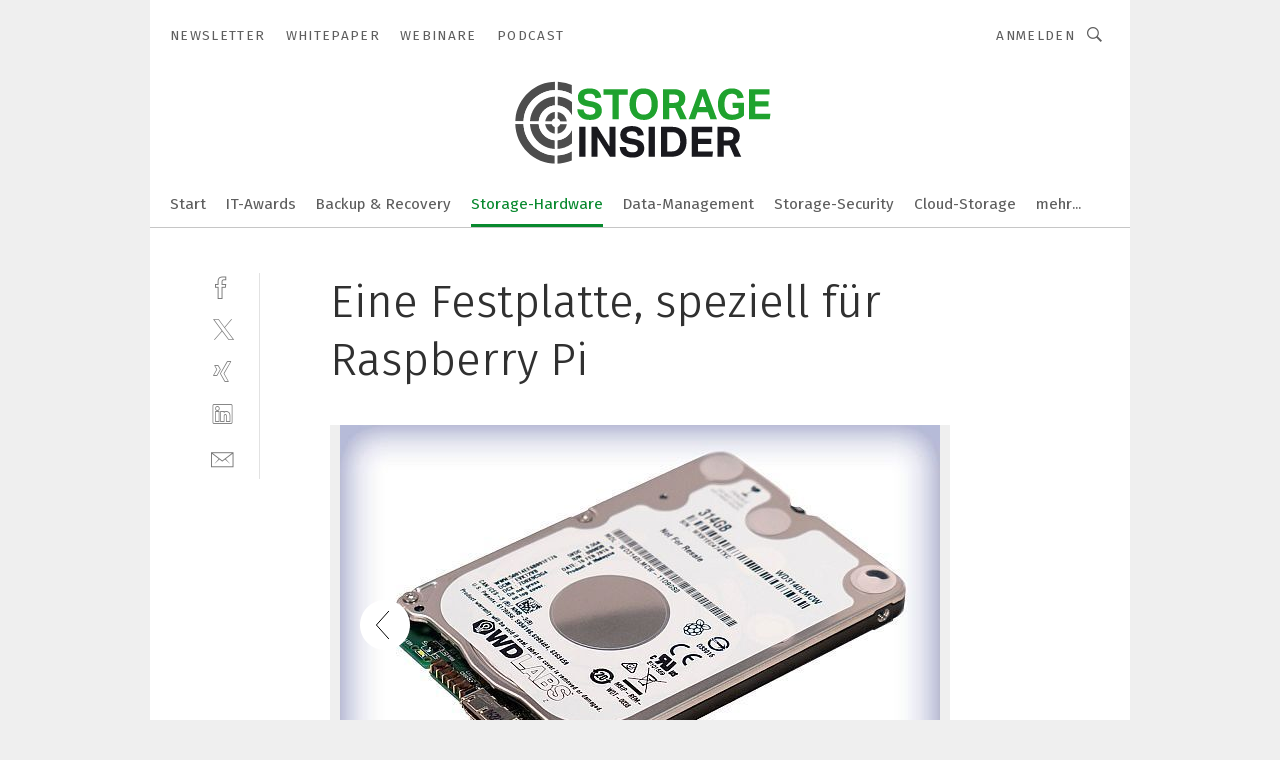

--- FILE ---
content_type: text/html; charset=UTF-8
request_url: https://www.storage-insider.de/eine-festplatte-speziell-fuer-raspberry-pi-gal-530921/?p=2
body_size: 47968
content:
<!DOCTYPE html><html lang="de">
<head>
			<meta http-equiv="X-UA-Compatible" content="IE=edge">
	<meta http-equiv="Content-Type" content="text/html; charset=UTF-8">
<meta name="charset" content="utf-8">
<meta name="language" content="de">
<meta name="robots" content="INDEX,FOLLOW,NOODP">
<meta property="description" content="WD PiDrive 314GB: Eine Festplatte speziell gefertigt für den Raspberry Pi">
<meta property="og:description" content="WD PiDrive 314GB: Eine Festplatte speziell gefertigt für den Raspberry Pi">
<meta property="og:title" content="Eine Festplatte, speziell für Raspberry Pi">
<meta property="og:image" content="https://cdn1.vogel.de/G56pWxKAd8s7Hmm7P6QkhdfvWRA=/fit-in/300x300/filters:format(jpg):quality(80)/images.vogel.de/vogelonline/bdb/1013300/1013381/original.jpg">
<meta property="og:image:width" content="300">
<meta property="og:image:height" content="300">
<meta name="theme-color" content="#ffffff">
<meta name="msapplication-TileColor" content="#ffffff">
<meta name="apple-mobile-web-app-title" content="Storage-Insider">
<meta name="application-name" content="Storage-Insider">
<meta name="facebook-domain-verification" content="b536814yao6wb9ddglye650kmfv0o6">	<meta name="viewport" content="width=device-width,initial-scale=1.0">
	<meta name="robots" content="max-snippet:-1, max-image-preview:large, max-video-preview:-1">

<title>Eine Festplatte, speziell für Raspberry Pi ||  Bild 2 / 2</title>
<link href="https://www.elektronikpraxis.de/eine-festplatte-speziell-fuer-raspberry-pi-gal-0ee9622a866bba664409c76bb9563bae/?p=2" rel="canonical">
<link href="https://cdn2.vogel.de/applications/7/scss/basic.css?v=1.075" media="screen,print" rel="stylesheet" type="text/css">
	<link rel="preconnect" href="https://cdn1.vogel.de/" crossorigin>
	<link rel="dns-prefetch" href="https://cdn1.vogel.de">
	<link rel="preconnect" href="https://cdn2.vogel.de/" crossorigin>
	<link rel="dns-prefetch" href="https://cdn2.vogel.de">
	<link rel="preconnect" href="https://c.delivery.consentmanager.net">
	<link rel="preconnect" href="https://cdn.consentmanager.net">
	<link rel="apple-touch-icon" sizes="180x180" href="/apple-touch-icon.png">
	<link rel="icon" type="image/png" sizes="192x192" href="/web-app-manifest-192x192.png">
	<link rel="icon" type="image/png" sizes="512x512" href="/web-app-manifest-512x512.png">
	<link rel="icon" type="image/png" sizes="96x96" href="/favicon-96x96.png">
	<link rel="icon" type="image/svg+xml" href="/favicon.svg">
	<link rel="shortcut icon" type="image/x-icon" href="/favicon.ico">
	<link rel="icon" type="image/x-icon" href="/favicon.ico">
	<link rel="alternate" href="/rss/news.xml"
	      type="application/rss+xml" title="RSS-Feed News">
	<link rel="alternate" href="/atom/news.xml"
	      type="application/atom+xml" title="ATOM-Feed News">

<script  src="https://cdn2.vogel.de/js/bundle.js?v=1.3"></script>
<script >
    //<!--
    window.gdprAppliesGlobally=true;if(!("cmp_id" in window)||window.cmp_id<1){window.cmp_id=28861}if(!("cmp_cdid" in window)){window.cmp_cdid="dad7ce8852c7"}if(!("cmp_params" in window)){window.cmp_params="&usedesign=38005"}if(!("cmp_host" in window)){window.cmp_host="b.delivery.consentmanager.net"}if(!("cmp_cdn" in window)){window.cmp_cdn="cdn.consentmanager.net"}if(!("cmp_proto" in window)){window.cmp_proto="https:"}if(!("cmp_codesrc" in window)){window.cmp_codesrc="1"}window.cmp_getsupportedLangs=function(){var b=["DE","EN","FR","IT","NO","DA","FI","ES","PT","RO","BG","ET","EL","GA","HR","LV","LT","MT","NL","PL","SV","SK","SL","CS","HU","RU","SR","ZH","TR","UK","AR","BS"];if("cmp_customlanguages" in window){for(var a=0;a<window.cmp_customlanguages.length;a++){b.push(window.cmp_customlanguages[a].l.toUpperCase())}}return b};window.cmp_getRTLLangs=function(){var a=["AR"];if("cmp_customlanguages" in window){for(var b=0;b<window.cmp_customlanguages.length;b++){if("r" in window.cmp_customlanguages[b]&&window.cmp_customlanguages[b].r){a.push(window.cmp_customlanguages[b].l)}}}return a};window.cmp_getlang=function(j){if(typeof(j)!="boolean"){j=true}if(j&&typeof(cmp_getlang.usedlang)=="string"&&cmp_getlang.usedlang!==""){return cmp_getlang.usedlang}var g=window.cmp_getsupportedLangs();var c=[];var f=location.hash;var e=location.search;var a="languages" in navigator?navigator.languages:[];if(f.indexOf("cmplang=")!=-1){c.push(f.substr(f.indexOf("cmplang=")+8,2).toUpperCase())}else{if(e.indexOf("cmplang=")!=-1){c.push(e.substr(e.indexOf("cmplang=")+8,2).toUpperCase())}else{if("cmp_setlang" in window&&window.cmp_setlang!=""){c.push(window.cmp_setlang.toUpperCase())}else{if(a.length>0){for(var d=0;d<a.length;d++){c.push(a[d])}}}}}if("language" in navigator){c.push(navigator.language)}if("userLanguage" in navigator){c.push(navigator.userLanguage)}var h="";for(var d=0;d<c.length;d++){var b=c[d].toUpperCase();if(g.indexOf(b)!=-1){h=b;break}if(b.indexOf("-")!=-1){b=b.substr(0,2)}if(g.indexOf(b)!=-1){h=b;break}}if(h==""&&typeof(cmp_getlang.defaultlang)=="string"&&cmp_getlang.defaultlang!==""){return cmp_getlang.defaultlang}else{if(h==""){h="EN"}}h=h.toUpperCase();return h};(function(){var n=document;var p=n.getElementsByTagName;var q=window;var f="";var b="_en";if("cmp_getlang" in q){f=q.cmp_getlang().toLowerCase();if("cmp_customlanguages" in q){for(var h=0;h<q.cmp_customlanguages.length;h++){if(q.cmp_customlanguages[h].l.toUpperCase()==f.toUpperCase()){f="en";break}}}b="_"+f}function g(i,e){var t="";i+="=";var s=i.length;var d=location;if(d.hash.indexOf(i)!=-1){t=d.hash.substr(d.hash.indexOf(i)+s,9999)}else{if(d.search.indexOf(i)!=-1){t=d.search.substr(d.search.indexOf(i)+s,9999)}else{return e}}if(t.indexOf("&")!=-1){t=t.substr(0,t.indexOf("&"))}return t}var j=("cmp_proto" in q)?q.cmp_proto:"https:";if(j!="http:"&&j!="https:"){j="https:"}var k=("cmp_ref" in q)?q.cmp_ref:location.href;var r=n.createElement("script");r.setAttribute("data-cmp-ab","1");var c=g("cmpdesign","");var a=g("cmpregulationkey","");var o=g("cmpatt","");r.src=j+"//"+q.cmp_host+"/delivery/cmp.php?"+("cmp_id" in q&&q.cmp_id>0?"id="+q.cmp_id:"")+("cmp_cdid" in q?"cdid="+q.cmp_cdid:"")+"&h="+encodeURIComponent(k)+(c!=""?"&cmpdesign="+encodeURIComponent(c):"")+(a!=""?"&cmpregulationkey="+encodeURIComponent(a):"")+(o!=""?"&cmpatt="+encodeURIComponent(o):"")+("cmp_params" in q?"&"+q.cmp_params:"")+(n.cookie.length>0?"&__cmpfcc=1":"")+"&l="+f.toLowerCase()+"&o="+(new Date()).getTime();r.type="text/javascript";r.async=true;if(n.currentScript&&n.currentScript.parentElement){n.currentScript.parentElement.appendChild(r)}else{if(n.body){n.body.appendChild(r)}else{var m=p("body");if(m.length==0){m=p("div")}if(m.length==0){m=p("span")}if(m.length==0){m=p("ins")}if(m.length==0){m=p("script")}if(m.length==0){m=p("head")}if(m.length>0){m[0].appendChild(r)}}}var r=n.createElement("script");r.src=j+"//"+q.cmp_cdn+"/delivery/js/cmp"+b+".min.js";r.type="text/javascript";r.setAttribute("data-cmp-ab","1");r.async=true;if(n.currentScript&&n.currentScript.parentElement){n.currentScript.parentElement.appendChild(r)}else{if(n.body){n.body.appendChild(r)}else{var m=p("body");if(m.length==0){m=p("div")}if(m.length==0){m=p("span")}if(m.length==0){m=p("ins")}if(m.length==0){m=p("script")}if(m.length==0){m=p("head")}if(m.length>0){m[0].appendChild(r)}}}})();window.cmp_addFrame=function(b){if(!window.frames[b]){if(document.body){var a=document.createElement("iframe");a.style.cssText="display:none";if("cmp_cdn" in window&&"cmp_ultrablocking" in window&&window.cmp_ultrablocking>0){a.src="//"+window.cmp_cdn+"/delivery/empty.html"}a.name=b;document.body.appendChild(a)}else{window.setTimeout(window.cmp_addFrame,10,b)}}};window.cmp_rc=function(h){var b=document.cookie;var f="";var d=0;while(b!=""&&d<100){d++;while(b.substr(0,1)==" "){b=b.substr(1,b.length)}var g=b.substring(0,b.indexOf("="));if(b.indexOf(";")!=-1){var c=b.substring(b.indexOf("=")+1,b.indexOf(";"))}else{var c=b.substr(b.indexOf("=")+1,b.length)}if(h==g){f=c}var e=b.indexOf(";")+1;if(e==0){e=b.length}b=b.substring(e,b.length)}return(f)};window.cmp_stub=function(){var a=arguments;__cmp.a=__cmp.a||[];if(!a.length){return __cmp.a}else{if(a[0]==="ping"){if(a[1]===2){a[2]({gdprApplies:gdprAppliesGlobally,cmpLoaded:false,cmpStatus:"stub",displayStatus:"hidden",apiVersion:"2.0",cmpId:31},true)}else{a[2](false,true)}}else{if(a[0]==="getUSPData"){a[2]({version:1,uspString:window.cmp_rc("")},true)}else{if(a[0]==="getTCData"){__cmp.a.push([].slice.apply(a))}else{if(a[0]==="addEventListener"||a[0]==="removeEventListener"){__cmp.a.push([].slice.apply(a))}else{if(a.length==4&&a[3]===false){a[2]({},false)}else{__cmp.a.push([].slice.apply(a))}}}}}}};window.cmp_gppstub=function(){var a=arguments;__gpp.q=__gpp.q||[];if(!a.length){return __gpp.q}var g=a[0];var f=a.length>1?a[1]:null;var e=a.length>2?a[2]:null;if(g==="ping"){return{gppVersion:"1.0",cmpStatus:"stub",cmpDisplayStatus:"hidden",apiSupport:[],currentAPI:"",cmpId:31}}else{if(g==="addEventListener"){__gpp.e=__gpp.e||[];if(!("lastId" in __gpp)){__gpp.lastId=0}__gpp.lastId++;var c=__gpp.lastId;__gpp.e.push({id:c,callback:f});return{eventName:"listenerRegistered",listenerId:c,data:true}}else{if(g==="removeEventListener"){var h=false;__gpp.e=__gpp.e||[];for(var d=0;d<__gpp.e.length;d++){if(__gpp.e[d].id==e){__gpp.e[d].splice(d,1);h=true;break}}return{eventName:"listenerRemoved",listenerId:e,data:h}}else{if(g==="hasSection"||g==="getSection"||g==="getField"||g==="getGPPString"){return null}else{__gpp.q.push([].slice.apply(a))}}}}};window.cmp_msghandler=function(d){var a=typeof d.data==="string";try{var c=a?JSON.parse(d.data):d.data}catch(f){var c=null}if(typeof(c)==="object"&&c!==null&&"__cmpCall" in c){var b=c.__cmpCall;window.__cmp(b.command,b.parameter,function(h,g){var e={__cmpReturn:{returnValue:h,success:g,callId:b.callId}};d.source.postMessage(a?JSON.stringify(e):e,"*")})}if(typeof(c)==="object"&&c!==null&&"__uspapiCall" in c){var b=c.__uspapiCall;window.__uspapi(b.command,b.version,function(h,g){var e={__uspapiReturn:{returnValue:h,success:g,callId:b.callId}};d.source.postMessage(a?JSON.stringify(e):e,"*")})}if(typeof(c)==="object"&&c!==null&&"__tcfapiCall" in c){var b=c.__tcfapiCall;window.__tcfapi(b.command,b.version,function(h,g){var e={__tcfapiReturn:{returnValue:h,success:g,callId:b.callId}};d.source.postMessage(a?JSON.stringify(e):e,"*")},b.parameter)}if(typeof(c)==="object"&&c!==null&&"__gppCall" in c){var b=c.__gppCall;window.__gpp(b.command,function(h,g){var e={__gppReturn:{returnValue:h,success:g,callId:b.callId}};d.source.postMessage(a?JSON.stringify(e):e,"*")},b.parameter,"version" in b?b.version:1)}};window.cmp_setStub=function(a){if(!(a in window)||(typeof(window[a])!=="function"&&typeof(window[a])!=="object"&&(typeof(window[a])==="undefined"||window[a]!==null))){window[a]=window.cmp_stub;window[a].msgHandler=window.cmp_msghandler;window.addEventListener("message",window.cmp_msghandler,false)}};window.cmp_setGppStub=function(a){if(!(a in window)||(typeof(window[a])!=="function"&&typeof(window[a])!=="object"&&(typeof(window[a])==="undefined"||window[a]!==null))){window[a]=window.cmp_gppstub;window[a].msgHandler=window.cmp_msghandler;window.addEventListener("message",window.cmp_msghandler,false)}};window.cmp_addFrame("__cmpLocator");if(!("cmp_disableusp" in window)||!window.cmp_disableusp){window.cmp_addFrame("__uspapiLocator")}if(!("cmp_disabletcf" in window)||!window.cmp_disabletcf){window.cmp_addFrame("__tcfapiLocator")}if(!("cmp_disablegpp" in window)||!window.cmp_disablegpp){window.cmp_addFrame("__gppLocator")}window.cmp_setStub("__cmp");if(!("cmp_disabletcf" in window)||!window.cmp_disabletcf){window.cmp_setStub("__tcfapi")}if(!("cmp_disableusp" in window)||!window.cmp_disableusp){window.cmp_setStub("__uspapi")}if(!("cmp_disablegpp" in window)||!window.cmp_disablegpp){window.cmp_setGppStub("__gpp")};
    //-->
</script>
<script >
    //<!--
    
				window.cmp_block_inline = true;
				window.cmp_block_unkown = false;
				window.cmp_block_sync = false;
				window.cmp_block_img = false;
				window.cmp_block_samedomain = false;
				window.cmp_setlang = "DE";
			
    //-->
</script>
<script  src="https://cdn2.vogel.de/js/vendors/touchswipe/jquery.touchswipe.min.js"></script>
<script type="text/plain" data-cmp-vendor="c5035" class="cmplazyload" data-cmp-block="contentpass">
    //<!--
    
                             
                     function isFirefox() {
                            return navigator.userAgent.toLowerCase().indexOf("firefox") >= 0;
                            }
                         $(document).ready(function () {
                         console.log(isFirefox());
                        var is_adblocker = false;
                        // keine Recht für Google
                        if (typeof adsBlocked == "undefined") {
                            function adsBlocked(callback) {
                                if (typeof __tcfapi != "undefined") {
                                    __tcfapi("addEventListener", 2, function (tcData, success) {
                                        var x = __tcfapi("getCMPData");
                                        if (
                                            "purposeConsents" in x &&
                                            "1" in x.purposeConsents && x.purposeConsents["1"] &&
                                            "vendorConsents" in x && "755" in x.vendorConsents && x.vendorConsents["755"]
                                        ) {
                                            if(isFirefox()){
                                            
                                                $req = fetch(new Request("https://pagead2.googlesyndication.com",{method:"HEAD",mode:"no-cors"}));
                                                $req.then(function (response) {
                                                    return response;
                                                }).then(function (response) {
                                                    callback(false);
                                                }).catch(function (exception) {
                                                    callback(true);
                                                });
                                            }
                                            else{
                                                var ADS_URL = "https://pagead2.googlesyndication.com/pagead/js/adsbygoogle.js";
                                                var xhr = new XMLHttpRequest();
                                                xhr.onreadystatechange = function () {
                                                    if (xhr.readyState == XMLHttpRequest.DONE) {
                                                        callback(xhr.status === 0 || xhr.responseURL !== ADS_URL);
                                                    }
                                                };
                                                xhr.open("HEAD", ADS_URL, true);
                                                xhr.send(null);
                                            }
                                           
                                            
                        
                                        } else {
                                            callback(true);
                                        }
                                    });
                                } else {
                                    callback(true);
                                }
                            }
                        }
                        // AdsBlocked - Funktion wird erst später geladen und auch nicht mit Contentpass!!!!
                        adsBlocked(function (blocked) {
                            is_adblocker = !!blocked ;
                            console.log(is_adblocker?"Ads blocked":"Ads not Blocked");
                            if (typeof __tcfapi != "undefined") {
                                __tcfapi("addEventListener", 2, function (tcData, success) {
                                    var cmpdata = __tcfapi("getCMPData");
                                    // Wenn keine Zustimmung für GoogleAds vorhanden ist
                                    if ((!success ||
                                            is_adblocker ||
                                            !("vendorConsents" in cmpdata) ||
                                            !("755" in cmpdata.vendorConsents) ||
                                            !(cmpdata.vendorConsents["755"])) && 
                                            (tcData.eventStatus === "tcloaded" || tcData.eventStatus === "useractioncomplete")
                                        ) {
                                        $.get("/wb/1/", function (OBJ_response) {
                                            if (OBJ_response.content) {
                                                var OBJ_element = document.createElement("div");
                                                $(OBJ_element).append(OBJ_response.content);
                                                $("body").prepend(OBJ_element.firstChild);
                                            }
                                        });
                                        $.get("/wb/2/", function (OBJ_response) {
                                            if (OBJ_response.content) {
                                                var OBJ_element_ref = document.getElementById("advertisement_06");
                                                var OBJ_element = document.createElement("div");
                                                $(OBJ_element).append(OBJ_response.content);
                                                OBJ_element_ref.append(OBJ_element.firstChild);
                                            }
                                        });
                                        $.get("/wb/3/", function (OBJ_response) {
                                            if (OBJ_response.content) {
                                                var OBJ_element_ref = document.getElementById("advertisement_04");
                                                var OBJ_element = document.createElement("div");
                                                $(OBJ_element).append(OBJ_response.content);
                                                OBJ_element_ref.append(OBJ_element.firstChild);
                                            }
                                        });
                                    }
                                    __tcfapi("removeEventListener", 2, function (success) {}, tcData.listenerId);
                                });
                            }
                        });
                        });
    //-->
</script>
	<!--[if lt IE 9]>
	<script>document.createElement("video");
	document.createElement("header");
	document.createElement("section");
	document.createElement("article");
	document.createElement("footer");</script>
	<![endif]-->

    <!-- truffle.one blockiert bis zum Consent -->
    <script type="text/plain" class="cmplazyload" data-cmp-vendor="c58464">
        var jss = document.getElementsByTagName("script");
        for (var j = jss.length; j >= 0; j--) {
            if (jss[j]) {
                if (jss[j].getAttribute("src") && jss[j].getAttribute("src").indexOf("api.truffle.one/static/getWebData.js") != -1) {
                    jss[j].parentNode.removeChild(jss[j]);
                }
            }
        }
        var t1_params = t1_params || [];
        t1_params.push(["118", "118"]);
        var t = document["createElement"]("script"), i;
        t["type"] = "text/javascript";
        t["src"] = window["location"]["href"]["split"]("/")[0] + "//api.truffle.one/static/getWebData.js";
        i = document["getElementsByTagName"]("script")[0];
        i["parentNode"]["insertBefore"](t, i);
    </script>
	
    <script class="cmplazyload" data-cmp-block="contentpass" data-cmp-vendor="755"
            data-cmp-src="https://securepubads.g.doubleclick.net/tag/js/gpt.js" type="text/plain"></script>

    <script type="text/plain" class="cmplazyload" data-cmp-vendor="755" data-cmp-block="contentpass">
        var googletag = googletag || {};
        googletag.cmd = googletag.cmd || [];
    </script>

            <!-- This nees to be 'text/plain' otherwise banners wont work -->
	    <!-- GPT -->
	    <script type="text/plain" class="cmplazyload" data-cmp-vendor="755" data-cmp-block="contentpass">

		    try
		    {
			    // Array anlegen fuer spaetere Speicherung
			    var ARR_unknown_slots = [];

			    googletag.cmd.push(function ()
			    {

				    // Client
				    var STR_client = "/2686/sti.vogel.de/storage-hardware/hard-disks_gallery";

                    // Groessen
                    var ARR_sizes = [{"type":"slot","size":[[960,252],[980,90],[728,90],[468,60],[1,1]],"mappings":[[[0,0],[1,1]],[[1025,0],[[960,252],[728,90],[468,60],[1,1]]],[[1300,0],[[960,252],[980,90],[728,90],[468,60],[1,1]]]],"id":"advertisement_01"},{"type":"slot","size":[[420,600],[300,600],[160,600],[1,1]],"mappings":[[[0,0],[1,1]],[[1025,0],[[420,600],[300,600],[160,600],[1,1]]]],"id":"advertisement_02"},{"type":"slot","size":[[161,600],[121,600],[1,1]],"mappings":[[[0,0],[1,1]],[[1025,0],[[161,600],[121,600],[1,1]]]],"id":"advertisement_03"},{"type":"slot","size":[[1180,250],[960,250],[728,91],[301,630],[301,330],[301,280],[301,180]],"mappings":[[[0,0],[[301,180],[301,280],[1,1]]],[[1025,0],[[960,250],[728,91],[1,1]]],[[1541,0],[[1180,250],[960,250],[728,91],[1,1]]]],"id":"advertisement_04"},{"type":"slot","size":[[300,631],[300,630],[300,331],[300,330],[300,281],[300,280],[1,1]],"mappings":[[[0,0],[[300,631],[300,630],[300,331],[300,330],[300,281],[300,280],[1,1]]]],"id":"advertisement_06"}];

                    // Groessen durchlaufen
                    for (var INT_i = 0; INT_i < ARR_sizes.length; INT_i++) {

                        // Mapping vorhanden
                        if (ARR_sizes[INT_i].mappings) {

                            // Mappings durchlaufen
                            var OBJ_size_mapping = googletag.sizeMapping();
                            for (var INT_j = 0; INT_j < ARR_sizes[INT_i].mappings.length; INT_j++) {
                                OBJ_size_mapping.addSize(ARR_sizes[INT_i].mappings[INT_j][0], ARR_sizes[INT_i].mappings[INT_j][1]);
                            } // end for

                        } // end if

                        // Typen
                        switch (ARR_sizes[INT_i].type) {

                            // Slot:
                            case "slot":
                                googletag
                                    .defineSlot(STR_client, ARR_sizes[INT_i].size, ARR_sizes[INT_i].id)
                                    .defineSizeMapping(OBJ_size_mapping.build())
                                    .setCollapseEmptyDiv(true, true)
                                    .addService(googletag.pubads());
                                console.debug("Ad Slot " + ARR_sizes[INT_i].id + " created " );
                                break;
                                
                            //Fluid
                            case "fluid":
                                googletag
                                    .defineSlot(ARR_sizes[INT_i].path, ARR_sizes[INT_i].size, ARR_sizes[INT_i].id)
                                    .setCollapseEmptyDiv(true, true)
                                    .addService(googletag.pubads());
                                console.debug("Ad Slot " + ARR_sizes[INT_i].id + " created ");
                                break;

                            default:
	                            console.debug("Ad Slot unknown");

                        } // end switch

                    } // end for
console.debug("hier beginnt targeting 'wallpaper'");
	                // Banner aktivieren
	                googletag.pubads().setTargeting("kw", 'wallpaper');
console.debug("hier targeting ende 'wallpaper'");
console.debug("slotRequested anfang");
	                googletag.pubads().addEventListener("slotRequested", function (event)
	                {
		                // Nachricht in Konsole
		                console.debug("Ad Slot " + event.slot.getSlotElementId() + " requested");
	                });

                    googletag.pubads().addEventListener("slotResponseReceived", function (event) {
                        // Nachricht in Konsole
                        console.debug("Ad Slot " + event.slot.getSlotElementId() + " response received");
                    });
                    googletag.pubads().addEventListener("slotRenderEnded", function (event) {

                        try {

                            // Creative geladen
                            if (
                                //typeof event.creativeId !== "undefined" && event.creativeId !== null &&
                                typeof event.slot !== "undefined"
                            ) {

                                // Slot nicht leer
                                if (!event.isEmpty) {

                                    // Nachricht in Konsole
                                    console.debug("Ad Slot " + event.slot.getSlotElementId() + " rendered");
                                    
                                    // Slot als jQuery Objekt speichern
                                    var OBJ_slot = $("div#" + event.slot.getSlotElementId());

                                    // Slot einblenden (falls ausgeblendet)
                                    OBJ_slot.show();
                                    
                                    // Eigene Slots durchlaufen (keine Manipulation von z.B. BusinessAd)
                                    var BOO_found = false;

                                    for (var INT_i = 0; INT_i < ARR_sizes.length; INT_i++) {

                                        // Slot bekannt
                                        if (event.slot.getSlotElementId() === ARR_sizes[INT_i].id) {

                                            // Element gefunden
                                            BOO_found = true;
                                         
                                            // iFrame
                                            var OBJ_iframe = OBJ_slot.find("iframe");


                                            // Kein iFrame, aber Tracking-Pixel
                                            if (
                                                OBJ_slot.find("ins>ins").length > 0 &&
                                                OBJ_slot.find("ins>ins").height() === 1
                                            ) {

                                                // Slot ausblenden
                                                OBJ_slot.hide();

                                                // Nachricht in Konsole
                                                console.debug("Ad Slot " + event.slot.getSlotElementId() +
                                                    " hidden (ins)");

                                            }
                                            // iFrame vorhanden
                                            else if (OBJ_iframe.length > 0) {
                                                // iFrame
                                                var OBJ_iframe_content = OBJ_iframe.contents();

                                                // Tracking-Pixel nicht vorhanden
                                                if (
                                                    (
                                                        OBJ_iframe_content.find("body>img").length === 0 ||
                                                        OBJ_iframe_content.find("body>img").height() > 1
                                                    ) &&
                                                    (
                                                        OBJ_iframe_content.find("body>div>img").length ===
                                                        0 ||
                                                        OBJ_iframe_content.find("body>div>img").height() >
                                                        1
                                                    ) &&
                                                    OBJ_iframe_content.find("body>div>amp-pixel").length ===
                                                    0 &&
                                                    OBJ_iframe_content.find("body>amp-pixel").length === 0
                                                ) {
                                                    let native_ad = OBJ_iframe_content.find(".native-ad").length;
                                                    
                                                    // Background transparent im iFrame
                                                    OBJ_iframe_content.find("head").append('<style type="text/css">body{background: transparent !important;}</style>');

                                                    if(native_ad == 1){

                                                        // Stylesheet ebenfalls in iFrame kopieren
                                                        var STR_stylesheet = "https://cdn2.vogel.de/applications/7/scss/native-ads.css?v=0.19";
                                                        OBJ_iframe_content.find("head").append($("<link/>", {
                                                            rel: "stylesheet",
                                                            href: STR_stylesheet,
                                                            type: "text/css"
                                                        }));
                                                         // CSS-Klasse der Buchung nach aussen uebertragen (nur div)
                                                        OBJ_slot.find("div:first").addClass(
                                                            OBJ_iframe_content.find(".native-ad").attr("class")
                                                        );
                                                        // Klasse in Iframe löschen
                                                        OBJ_iframe_content.find(".native-ad").attr("class","");
    
                                                        OBJ_slot.find("div:first").addClass(
                                                        OBJ_iframe_content.find("body>div>article:not(#whitespace_click)").attr("class")
                                                        );

                                                        OBJ_slot.find("div:first").addClass(
                                                        OBJ_iframe_content.find("body>article:not(#whitespace_click)").attr("class")
                                                        );
                                                    OBJ_iframe_content.find("body>div>article:not(#whitespace_click)").attr("class", "");
                                                    OBJ_iframe_content.find("body>article:not(#whitespace_click)").attr("class", "");
    
                                                        // Nachricht in Konsole
                                                        console.debug("Ad Slot " + event.slot.getSlotElementId() +
                                                            " manipulated: native-ad");

                                                    }else{
                                                    let infClasses = ".lb728, .fs468, .sky, .ca300, .hs2, .sky_hs2, .hs1_160, .hs1_120, .sky_hs1,.sky_hs2, .billboard,.sky_bg980_r,.bb399, .sky, .sky_left, .billboard_inText,.sky_second_160,.sky_second_161,.sky_fixed,.bg_lb, .wall_lb";
                                                    // CSS-Klasse der Buchung nach aussen uebertragen (nur div)
                                                    OBJ_slot.find("div:first").addClass(
                                                        OBJ_iframe_content.find(infClasses).attr("class")
                                                    );
                                                    // Nach Außen übertragene Klasse entfernen
                                                    OBJ_iframe_content.find(infClasses).attr("class", "");
                                               
                                                    // Style und whitespace_click muss mit raus fuer brandgate
                                                    OBJ_iframe_content.find("body>style:first").clone().insertBefore(OBJ_slot.find("div:first"));
                                                    OBJ_iframe_content.find("div#whitespace_click").css('height', '100%');
                                                    OBJ_iframe_content.find("div#whitespace_click").insertBefore(OBJ_slot.find("div:first"));


                                                    // Nachricht in Konsole
                                                    console.debug("Ad Slot " + event.slot.getSlotElementId() +
                                                        " manipulated no native-ad");
                                                    }
                                                    
                                                    
                                                } else {

                                                    // Slot ausblenden
                                                    OBJ_iframe.hide();

                                                    // Nachricht in Konsole
                                                    console.debug("Ad Slot " + event.slot.getSlotElementId() +
                                                        " hidden (iframe img/amp-pixel)");

                                                } // end if

                                            }
                                            // Kein iFrame, aber Tracking-Pixel
                                            else if (OBJ_slot.find("img").height() === 1) {

                                                // Slot ausblenden
                                                OBJ_slot.hide();

                                                // Nachricht in Konsole
                                                console.debug("Ad Slot " + event.slot.getSlotElementId() +
                                                    " hidden (img)");

                                            } // end if

                                        } // end if

                                    } // end for

                                    // Slot nicht gefunden
                                    if (!BOO_found) {

                                        // Slot merken, ausblenden und Nachrichten in Konsole
                                        var STR_ba_id = event.slot.getSlotElementId();

                                        setTimeout(function () {
                                            var OBJ_ba = $("#" + STR_ba_id);
                                            if (
                                                OBJ_ba.is(":visible") === false ||
                                                OBJ_ba.is(":hidden") === true
                                            ) {
                                                ARR_unknown_slots.push(STR_ba_id);
                                                console.debug("Ad Slot " + STR_ba_id + " unknown empty");
                                            } else {
                                                console.debug("Ad Slot " + STR_ba_id + " unkown");
                                            }
                                        }, 500);

                                    } // end if

                                } else {
                                    // Entfernen von nicht gerenderten Werbeanzeigen, damit Darstellung in Zweierelement passt
									let adElement = document.getElementById(event.slot.getSlotElementId());
									
									if (adElement && adElement.parentNode) {
									    let parentNodeOfAdDiv = adElement.parentNode;
									
									    if (
									        parentNodeOfAdDiv.tagName === "SECTION" &&
									        parentNodeOfAdDiv.getAttribute("data-section-id") &&
									        parentNodeOfAdDiv.getAttribute("data-section-id").includes("section_advertisement")
									    ) {
									        parentNodeOfAdDiv.remove();
									    }
									}
                                } // end if

                            } // end if

                        } catch (OBJ_err) {
                            console.debug(OBJ_err);
                        }

                    });
                    
                     							console.debug("ABA_CLIENT_ENABLED is true");
                            if (typeof t1_aba === "function") {
                                try {
                                    // Versuche, t1_aba aufzurufen
                                    t1_aba(googletag, function(updatedGoogletag) {
                                        // enableSingleRequest und enableServices aufrufen, nachdem die Anfrage abgeschlossen ist
                                        updatedGoogletag.pubads().enableSingleRequest();
                                        updatedGoogletag.enableServices();
                                        console.log("T1: GPT enabled after ABA targeting.");
                                        console.debug("Slots created");
                                        googletag = updatedGoogletag;
                                        initDisplay();
                                    });
                                } catch (error) {
                                    // Fallback im Fehlerfall des t1_aba-Aufrufs
                                    console.log("T1: Error calling t1_aba: ", error);
                                    googletag.pubads().enableSingleRequest();
                                    googletag.enableServices();
                                    console.debug("Slots created");
                                    initDisplay();
                                }
                            } else {
                                // Wenn t1_aba nicht definiert ist, enableServices direkt aufrufen
                                console.log("T1: t1_aba not defined");
                                googletag.pubads().enableSingleRequest();
                                googletag.enableServices();
                                console.debug("Slots created");
                                initDisplay();
                            }
                        
           
                  
                    });
        
                    } catch (OBJ_err) {
                        // Nix
                        console.warn("Ad Error - define /2686/sti.vogel.de/storage-hardware/hard-disks_gallery");
            } // end try
        </script>
                <script type="text/plain" class="cmplazyload" data-cmp-vendor="755" data-cmp-block="contentpass">
            function displaydfp() {
                try {
                    googletag.cmd.push(
                        function () {
                            let d = [];
                            window.googletag.pubads().getSlots().forEach(function(element){
                                if ($("#" + element.getSlotId().getDomId()).length === 0) {
                                    d.push(element.getSlotId().getDomId());
                                } else {
                                    googletag.display(element.getSlotId().getDomId());
                                }
                            });
                            console.debug("all Slots displayed");
                            console.debug({"not used Slots": d});
                        });
                } catch (e) {
                    console.debug(e);
                }
            }
            
            function initDisplay(){
                  if (document.readyState === 'loading') {
                    document.addEventListener('DOMContentLoaded', displaydfp);
                } else {
                    displaydfp();
                }
            }

        </script>
    	<!-- No BusinessAd: Data missing -->
		<!-- GTM Vars -->
	<script>
		var dataLayer = [
			{
				"environment": "production", // Umgebung
				"id": "7", // App-ID
                                				"content_type": "artikelgalerie",
                                                				"logged_in": false, // User is logged in
				"accessToPaid": false, // Access paid
								"dimension1": "sst:artikelgalerie:530921 eine-festplatte-speziell-fuer-raspberry-pi--bild-2-2", // Shortcut:Type:ID
								"dimension2": "sst:themen:storage-hardwarehard-disks", // Shortcut:"themen":Channel
				"dimension4": "530921", // Content-ID
				"dimension7": "/eine-festplatte-speziell-fuer-raspberry-pi-gal-530921/?p=2", // URL
																
			}
		];
	</script>
</head>
<body data-infinity-id="default" data-infinity-type="layout">
<!-- No Bookmark-layer -->    <!-- GTM Code -->
    <noscript>
        <iframe src="https://www.googletagmanager.com/ns.html?id=GTM-KNCH5JD"
                height="0" width="0" style="display:none;visibility:hidden"></iframe>
    </noscript>
    <!-- Automatisches Blockieren vom CMP vermeiden -->
    <script type="text/plain" class="cmplazyload" data-cmp-vendor="s905"  data-cmp-block="contentpass" >(function (w, d, s, l, i)
		{
			w[l] = w[l] || [];
			w[l].push({
				'gtm.start':
					new Date().getTime(), event: 'gtm.js'
			});
			var f = d.getElementsByTagName(s)[0],
				j = d.createElement(s), dl = l != 'dataLayer' ? '&l=' + l : '';
			j.async = true;
			j.src =
				'https://www.googletagmanager.com/gtm.js?id=' + i + dl;
			f.parentNode.insertBefore(j, f);
		})(window, document, 'script', 'dataLayer', 'GTM-KNCH5JD');
	</script>
	<!-- GA Code: no config found -->

<!-- No Jentis --><!-- No Jentis Datalayer -->		<div id="advertisement_01" class="cmplazyload gpt inf-leaderboard" data-cmp-vendor="755"
         data-ad-id="advertisement_01" data-infinity-type="ad" data-infinity-id="v1/advertisement_01">
	</div>
    		<div id="advertisement_02" class="cmplazyload gpt " data-cmp-vendor="755"
         data-ad-id="advertisement_02" data-infinity-type="ad" data-infinity-id="v1/advertisement_02">
	</div>
	    	<div id="advertisement_03" class="cmplazyload gpt " data-cmp-vendor="755"
         data-ad-id="advertisement_03" data-infinity-type="ad" data-infinity-id="v1/advertisement_03">
	</div>
    		<div id="advertisement_11" class="cmplazyload gpt " data-cmp-vendor="755"
         data-ad-id="advertisement_11" data-infinity-type="ad" data-infinity-id="v1/advertisement_11">
	</div>
		<div id="advertisement_12" class="cmplazyload gpt " data-cmp-vendor="755"
         data-ad-id="advertisement_12" data-infinity-type="ad" data-infinity-id="v1/advertisement_12">
	</div>
<div class="inf-website">
	<div id="mainwrapper" class="inf-wrapper">
		<section class="inf-mainheader" data-hj-ignore-attributes>
	<div class="inf-mainheader__wrapper">
		<div class="inf-icon inf-icon--menu inf-mainheader__menu-icon"></div>
		
				
<ul class="inf-servicenav">
    	<a class="inf-btn inf-btn--small inf-btn--info inf-servicenav__btn" title=""
	   href="" style="display: none"></a>
    			<li class="inf-servicenav__item ">
				<a class=" inf-servicenav__link inf-flex inf-flex--a-center" title="Newsletter&#x20;&#x7C;&#x20;Storage-Insider" rel="noopener"
                   href="&#x2F;newsletter&#x2F;anmeldungen&#x2F;" target="_self" id="menu-page_5fd1344b6256c">

                    					<span class="inf-servicenav__item-name">
                    Newsletter                    </span>
                    				</a>
			</li>
        			<li class="inf-servicenav__item ">
				<a class=" inf-servicenav__link inf-flex inf-flex--a-center" title="Whitepaper" rel="noopener"
                   href="&#x2F;whitepaper&#x2F;" target="_self" id="menu-page_5ec515d7323f8">

                    					<span class="inf-servicenav__item-name">
                    Whitepaper                    </span>
                    				</a>
			</li>
        			<li class="inf-servicenav__item ">
				<a class=" inf-servicenav__link inf-flex inf-flex--a-center" title="Webinare" rel="noopener"
                   href="&#x2F;webinare&#x2F;" target="_self" id="menu-page_5ec5153235cad">

                    					<span class="inf-servicenav__item-name">
                    Webinare                    </span>
                    				</a>
			</li>
        			<li class="inf-servicenav__item ">
				<a class=" inf-servicenav__link inf-flex inf-flex--a-center" title="Podcast" rel="noopener"
                   href="&#x2F;podcast&#x2F;" target="_self" id="menu-page_64490c7c84a40">

                    					<span class="inf-servicenav__item-name">
                    Podcast                    </span>
                    				</a>
			</li>
        </ul>

		<div class="inf-mobile-menu">
			<img alt="Mobile-Menu" title="Mobile Menu" class="inf-mobile-menu__dropdown-arrow" src="https://cdn2.vogel.de/img/arrow_dropdown.svg">

			<form action="/suche/"
			      method="get"
			      class="inf-mobile-search">
				<label> <input type="text" placeholder="Suchbegriff eingeben"
				               class="inf-form-input-text inf-mobile-search__input" name="k"> </label>
				<button type="submit" id="search_submit_header-mobile" class="inf-icon inf-icon--search inf-mobile-search__button">
				</button>
			</form>
			
						<div class="inf-mobile-menu__cta-btn-wrapper">
								<a class="inf-btn inf-btn--info inf-full-width" title=""
				   href="" style="display: none"></a>
			</div>
			
						<ul class="inf-mobile-menu__content inf-mobile-menu__content--servicenav">
				<li class="inf-mobile-menu__item					"
			    id="page_5fd1344b6256c-mobile">
				
								<a title="Newsletter&#x20;&#x7C;&#x20;Storage-Insider"
				   href="&#x2F;newsletter&#x2F;anmeldungen&#x2F;"
					target="_self" rel="noopener"                   class="inf-mobile-menu__link"
                   id="menu-page_5fd1344b6256c-mobile">
					Newsletter				</a>
				
				
								
			</li>
					<li class="inf-mobile-menu__item					"
			    id="page_5ec515d7323f8-mobile">
				
								<a title="Whitepaper"
				   href="&#x2F;whitepaper&#x2F;"
					target="_self" rel="noopener"                   class="inf-mobile-menu__link"
                   id="menu-page_5ec515d7323f8-mobile">
					Whitepaper				</a>
				
				
								
			</li>
					<li class="inf-mobile-menu__item					"
			    id="page_5ec5153235cad-mobile">
				
								<a title="Webinare"
				   href="&#x2F;webinare&#x2F;"
					target="_self" rel="noopener"                   class="inf-mobile-menu__link"
                   id="menu-page_5ec5153235cad-mobile">
					Webinare				</a>
				
				
								
			</li>
					<li class="inf-mobile-menu__item					"
			    id="page_64490c7c84a40-mobile">
				
								<a title="Podcast"
				   href="&#x2F;podcast&#x2F;"
					target="_self" rel="noopener"                   class="inf-mobile-menu__link"
                   id="menu-page_64490c7c84a40-mobile">
					Podcast				</a>
				
				
								
			</li>
		</ul>
			
			<ul class="inf-mobile-menu__content">
				<li class="inf-mobile-menu__item					"
			    id="home-mobile">
				
								<a title="Storage-Insider&#x20;-&#x20;das&#x20;Online-Magazin&#x20;zu&#x20;NAS,&#x20;SAN,&#x20;Backup&#x20;&amp;&#x20;Recovery,&#x20;SSD,&#x20;RAID,&#x20;Cloud-Storage&#x20;und&#x20;Archivierung"
				   href="&#x2F;"
					target="_self" rel="noopener"                   class="inf-mobile-menu__link"
                   id="menu-home-mobile">
									</a>
				
				
								
			</li>
					<li class="inf-mobile-menu__item					"
			    id="page_11016E78-866D-4DA5-83804E2E0FFD329D-mobile">
				
								<a title="Willkommen&#x20;beim&#x20;Storage-Insider&#x20;AWARD&#x20;2025"
				   href="&#x2F;award&#x2F;"
					target="_self" rel="noopener"                   class="inf-mobile-menu__link"
                   id="menu-page_11016E78-866D-4DA5-83804E2E0FFD329D-mobile">
					IT-Awards				</a>
				
				
								
			</li>
					<li class="inf-mobile-menu__item inf-relative					"
			    id="page_5D631592-5056-9308-BBA056973FC3B713-mobile">
				
								<a title="Backup&#x20;&amp;&#x20;Recovery&#x20;&#x7C;&#x20;Storage-Insider"
				   href="&#x2F;backup-und-recovery&#x2F;"
					target="_self" rel="noopener"                   class="inf-mobile-menu__link&#x20;inf-mobile-menu__link--with-subnav"
                   id="menu-page_5D631592-5056-9308-BBA056973FC3B713-mobile">
					Backup &amp; Recovery				</a>
				
				
													
										<a href="#" class="inf-subnav__icon inf-toggle inf-icon--arrow-dropdown"></a>
					
										<ul class="inf-mobile-subnav">
	
				<li class="inf-mobile-subnav__item" id="page_8BF55C03-5056-9308-BB511EE73E3FEFF0-mobile">
								<a id="menu-page_8BF55C03-5056-9308-BB511EE73E3FEFF0-mobile" title="Backup&#x20;&amp;&#x20;Recovery&#x20;allgemein&#x20;&#x7C;&#x20;Storage-Insider" class="inf-mobile-subnav__link" href="&#x2F;backup-und-recovery&#x2F;allgemein&#x2F;">Allgemein</a>			</li>
		
					<li class="inf-mobile-subnav__item" id="page_61065248-5056-9308-BB7832BBB9E49F0E-mobile">
								<a id="menu-page_61065248-5056-9308-BB7832BBB9E49F0E-mobile" title="Tape-Backup&#x20;&#x7C;&#x20;Storage-Insider" class="inf-mobile-subnav__link" href="&#x2F;backup-und-recovery&#x2F;tape-backup&#x2F;">Tape-Backup</a>			</li>
		
					<li class="inf-mobile-subnav__item" id="page_6125573F-5056-9308-BB73BB8714B01762-mobile">
								<a id="menu-page_6125573F-5056-9308-BB73BB8714B01762-mobile" title="Software-Backup-L&#xF6;sungen&#x20;&#x7C;&#x20;Storage-Insider" class="inf-mobile-subnav__link" href="&#x2F;backup-und-recovery&#x2F;software-loesungen&#x2F;">Software-Lösungen</a>			</li>
		
					<li class="inf-mobile-subnav__item" id="page_610CDD14-5056-9308-BBD9ABC54F0EE0E7-mobile">
								<a id="menu-page_610CDD14-5056-9308-BBD9ABC54F0EE0E7-mobile" title="3-2-1-Backup&#x20;&#x7C;&#x20;Storage-Insider" class="inf-mobile-subnav__link" href="&#x2F;backup-und-recovery&#x2F;3-2-1-backup&#x2F;">3-2-1-Backup</a>			</li>
		
					<li class="inf-mobile-subnav__item" id="page_60fe6beb37be9-mobile">
								<a id="menu-page_60fe6beb37be9-mobile" title="Cloud-Backup&#x20;&#x7C;&#x20;Storage-Insider" class="inf-mobile-subnav__link" href="&#x2F;backup-und-recovery&#x2F;cloud-backup&#x2F;">Cloud-Backup</a>			</li>
		
					<li class="inf-mobile-subnav__item" id="page_623315c7b39d8-mobile">
								<a id="menu-page_623315c7b39d8-mobile" title="Backup-as-a-Service" class="inf-mobile-subnav__link" href="&#x2F;backup-und-recovery&#x2F;backup-as-a-service&#x2F;">Backup-as-a-Service</a>			</li>
		
					<li class="inf-mobile-subnav__item" id="page_6115799E-5056-9308-BBBC454C3C99CDDB-mobile">
								<a id="menu-page_6115799E-5056-9308-BBBC454C3C99CDDB-mobile" title="Remote-Backup&#x20;&#x7C;&#x20;Storage-Insider" class="inf-mobile-subnav__link" href="&#x2F;backup-und-recovery&#x2F;remote-backup&#x2F;">Remote-Backup</a>			</li>
		
					<li class="inf-mobile-subnav__item" id="page_610F6972-5056-9308-BB88FEF285F5222C-mobile">
								<a id="menu-page_610F6972-5056-9308-BB88FEF285F5222C-mobile" title="Continuous&#x20;Data&#x20;Protection&#x20;&#x7C;&#x20;Storage-Insider" class="inf-mobile-subnav__link" href="&#x2F;backup-und-recovery&#x2F;continuous-data-protection&#x2F;">Continuous Data Protection</a>			</li>
		
					<li class="inf-mobile-subnav__item" id="page_6112CEDB-5056-9308-BB9FDF2692A5AE52-mobile">
								<a id="menu-page_6112CEDB-5056-9308-BB9FDF2692A5AE52-mobile" title="Deduplizierung&#x20;&#x7C;&#x20;Storage-Insider" class="inf-mobile-subnav__link" href="&#x2F;backup-und-recovery&#x2F;deduplizierung&#x2F;">Deduplizierung</a>			</li>
		
					<li class="inf-mobile-subnav__item" id="page_6233166150d0d-mobile">
								<a id="menu-page_6233166150d0d-mobile" title="Immutable&#x20;Backup" class="inf-mobile-subnav__link" href="&#x2F;backup-und-recovery&#x2F;immutable-backup&#x2F;">Immutable Backup</a>			</li>
		
					<li class="inf-mobile-subnav__item" id="page_60fe6d9a22737-mobile">
								<a id="menu-page_60fe6d9a22737-mobile" title="Disaster&#x20;Recovery&#x20;&#x7C;&#x20;Storage-Insider" class="inf-mobile-subnav__link" href="&#x2F;backup-und-recovery&#x2F;disaster-recovery&#x2F;">Disaster Recovery</a>			</li>
		
		
</ul>				
				
			</li>
					<li class="inf-mobile-menu__item inf-relative					 inf-mobile-menu__item--active"
			    id="page_5D5E3C42-5056-9308-BBA0E277F0FC5FD7-mobile">
				
								<a title="Storage-Hardware&#x20;&#x7C;&#x20;Storage-Insider"
				   href="&#x2F;storage-hardware&#x2F;"
					target="_self" rel="noopener"                   class="inf-mobile-menu__link&#x20;inf-mobile-menu__link--with-subnav inf-mobile-menu__link&#x20;inf-mobile-menu__link--with-subnav--active"
                   id="menu-page_5D5E3C42-5056-9308-BBA0E277F0FC5FD7-mobile">
					Storage-Hardware				</a>
				
				
													
										<a href="#" class="inf-subnav__icon inf-toggle inf-icon--arrow-dropdown"></a>
					
										<ul class="inf-mobile-subnav">
	
				<li class="inf-mobile-subnav__item" id="page_8BEA1F8A-5056-9308-BBF88A328D226B18-mobile">
								<a id="menu-page_8BEA1F8A-5056-9308-BBF88A328D226B18-mobile" title="Storage-Hardware&#x20;allgemein&#x20;&#x7C;&#x20;Storage-Insider" class="inf-mobile-subnav__link" href="&#x2F;storage-hardware&#x2F;allgemein&#x2F;">Allgemein</a>			</li>
		
					<li class="inf-mobile-subnav__item" id="page_5D7FBD8C-5056-9308-BB98637EEBE88622-mobile">
								<a id="menu-page_5D7FBD8C-5056-9308-BB98637EEBE88622-mobile" title="Speichersysteme&#x20;&#x7C;&#x20;Storage-Insider" class="inf-mobile-subnav__link" href="&#x2F;storage-hardware&#x2F;speichersysteme&#x2F;">Speichersysteme</a>			</li>
		
					<li class="inf-mobile-subnav__item" id="page_678f6db86377f-mobile">
								<a id="menu-page_678f6db86377f-mobile" title="KI-Storage" class="inf-mobile-subnav__link" href="&#x2F;storage-hardware&#x2F;ki-storage&#x2F;">KI-Storage</a>			</li>
		
					<li class="inf-mobile-subnav__item" id="page_5D8B0282-5056-9308-BBE322FF300575A7-mobile">
								<a id="menu-page_5D8B0282-5056-9308-BBE322FF300575A7-mobile" title="Bandlaufwerke&#x20;&#x7C;&#x20;Storage-Insider" class="inf-mobile-subnav__link" href="&#x2F;storage-hardware&#x2F;bandlaufwerke&#x2F;">Bandlaufwerke</a>			</li>
		
					<li class="inf-mobile-subnav__item inf-mobile-subnav__item--active" id="page_5D77BB23-5056-9308-BB220820B92CE174-mobile">
								<a id="menu-page_5D77BB23-5056-9308-BB220820B92CE174-mobile" title="Hard&#x20;Disks&#x20;&#x7C;&#x20;Storage-Insider" class="inf-mobile-subnav__link" href="&#x2F;storage-hardware&#x2F;hard-disks&#x2F;">Hard Disks</a>			</li>
		
					<li class="inf-mobile-subnav__item" id="page_5D7C5038-5056-9308-BB3640E8AD4A2903-mobile">
								<a id="menu-page_5D7C5038-5056-9308-BB3640E8AD4A2903-mobile" title="Flash-Speicher&#x20;&#x7C;&#x20;Storage-Insider" class="inf-mobile-subnav__link" href="&#x2F;storage-hardware&#x2F;flash-speicher&#x2F;">Flash-Speicher</a>			</li>
		
					<li class="inf-mobile-subnav__item" id="page_8BED6E22-5056-9308-BBC61A1730EB14D9-mobile">
								<a id="menu-page_8BED6E22-5056-9308-BBC61A1730EB14D9-mobile" title="SAN&#x20;&#x7C;&#x20;Storage-Insider" class="inf-mobile-subnav__link" href="&#x2F;storage-hardware&#x2F;san&#x2F;">SAN</a>			</li>
		
					<li class="inf-mobile-subnav__item" id="page_60FB6272-5056-9308-BB04E3534A196BA3-mobile">
								<a id="menu-page_60FB6272-5056-9308-BB04E3534A196BA3-mobile" title="NAS&#x20;&#x7C;&#x20;Storage-Insider" class="inf-mobile-subnav__link" href="&#x2F;storage-hardware&#x2F;nas&#x2F;">NAS</a>			</li>
		
					<li class="inf-mobile-subnav__item" id="page_5D8F6326-5056-9308-BB356BCE8B327441-mobile">
								<a id="menu-page_5D8F6326-5056-9308-BB356BCE8B327441-mobile" title="Optische&#x20;Laufwerke&#x20;&#x7C;&#x20;Storage-Insider" class="inf-mobile-subnav__link" href="&#x2F;storage-hardware&#x2F;optische-laufwerke&#x2F;">Optische Laufwerke</a>			</li>
		
					<li class="inf-mobile-subnav__item" id="page_5D870C6E-5056-9308-BB4FEF2304D5DA18-mobile">
								<a id="menu-page_5D870C6E-5056-9308-BB4FEF2304D5DA18-mobile" title="Wechsellaufwerke&#x20;&#x7C;&#x20;Storage-Insider" class="inf-mobile-subnav__link" href="&#x2F;storage-hardware&#x2F;wechsellaufwerke&#x2F;">Wechsellaufwerke</a>			</li>
		
					<li class="inf-mobile-subnav__item" id="page_60fe75e07ede2-mobile">
								<a id="menu-page_60fe75e07ede2-mobile" title="Memory&#x20;&#x7C;&#x20;Storage-Insider" class="inf-mobile-subnav__link" href="&#x2F;storage-hardware&#x2F;memory&#x2F;">Memory</a>			</li>
		
					<li class="inf-mobile-subnav__item" id="page_62332130-5056-9308-BBCC4550F56D7050-mobile">
								<a id="menu-page_62332130-5056-9308-BBCC4550F56D7050-mobile" title="RZ-Hardware&#x20;&#x7C;&#x20;Storage-Insider" class="inf-mobile-subnav__link" href="&#x2F;storage-hardware&#x2F;rz-hardware&#x2F;">RZ-Hardware</a>			</li>
		
					<li class="inf-mobile-subnav__item" id="page_60FD8131-5056-9308-BBA7832D1892233F-mobile">
								<a id="menu-page_60FD8131-5056-9308-BBA7832D1892233F-mobile" title="Speicherkomponenten&#x20;&#x7C;&#x20;Storage-Insider" class="inf-mobile-subnav__link" href="&#x2F;storage-hardware&#x2F;komponenten&#x2F;">Komponenten</a>			</li>
		
					<li class="inf-mobile-subnav__item" id="page_5D922394-5056-9308-BB25330211528440-mobile">
								<a id="menu-page_5D922394-5056-9308-BB25330211528440-mobile" title="Forschung&#x20;&amp;&#x20;Wissenschaft&#x20;&#x7C;&#x20;Storage-Insider" class="inf-mobile-subnav__link" href="&#x2F;storage-hardware&#x2F;forschung-und-wissenschaft&#x2F;">Forschung &amp; Wissenschaft</a>			</li>
		
		
</ul>				
				
			</li>
					<li class="inf-mobile-menu__item inf-relative					"
			    id="page_60fe8688e53a1-mobile">
				
								<a title="Data-Management&#x20;&#x7C;&#x20;Storage-Insider"
				   href="&#x2F;data-management&#x2F;"
					target="_self" rel="noopener"                   class="inf-mobile-menu__link&#x20;inf-mobile-menu__link--with-subnav"
                   id="menu-page_60fe8688e53a1-mobile">
					Data-Management				</a>
				
				
													
										<a href="#" class="inf-subnav__icon inf-toggle inf-icon--arrow-dropdown"></a>
					
										<ul class="inf-mobile-subnav">
	
				<li class="inf-mobile-subnav__item" id="page_612ED99C-5056-9308-BB18C687F610218E-mobile">
								<a id="menu-page_612ED99C-5056-9308-BB18C687F610218E-mobile" title="Data-Management&#x20;allgemein&#x20;&#x7C;&#x20;Storage-Insider" class="inf-mobile-subnav__link" href="&#x2F;data-management&#x2F;allgemein&#x2F;">Allgemein</a>			</li>
		
					<li class="inf-mobile-subnav__item" id="page_613A6BB0-5056-9308-BB3BDEA006BE0403-mobile">
								<a id="menu-page_613A6BB0-5056-9308-BB3BDEA006BE0403-mobile" title="Datenklassifizierung&#x20;&#x7C;&#x20;Storage-Insider" class="inf-mobile-subnav__link" href="&#x2F;data-management&#x2F;datenklassifizierung&#x2F;">Datenklassifizierung</a>			</li>
		
					<li class="inf-mobile-subnav__item" id="page_61343965-5056-9308-BB33F1E87247F002-mobile">
								<a id="menu-page_61343965-5056-9308-BB33F1E87247F002-mobile" title="Ressourcen&#x20;&#x7C;&#x20;Storage-Insider" class="inf-mobile-subnav__link" href="&#x2F;data-management&#x2F;ressourcenmanagement&#x2F;">Ressourcenmanagement</a>			</li>
		
					<li class="inf-mobile-subnav__item" id="page_C4A491D3-5056-9308-BB37ACDD15C64E7E-mobile">
								<a id="menu-page_C4A491D3-5056-9308-BB37ACDD15C64E7E-mobile" title="Prozesse&#x20;&#x7C;&#x20;Storage-Insider" class="inf-mobile-subnav__link" href="&#x2F;data-management&#x2F;datenmigration&#x2F;">Datenmigration</a>			</li>
		
					<li class="inf-mobile-subnav__item" id="page_678f6ca64afa0-mobile">
								<a id="menu-page_678f6ca64afa0-mobile" title="KI-Tools" class="inf-mobile-subnav__link" href="&#x2F;data-management&#x2F;ki-tools&#x2F;">KI-Tools</a>			</li>
		
					<li class="inf-mobile-subnav__item" id="page_62313E92-5056-9308-BBFBA38092D776CD-mobile">
								<a id="menu-page_62313E92-5056-9308-BBFBA38092D776CD-mobile" title="Tiered&#x20;Storage&#x20;&#x7C;&#x20;Storage-Insider" class="inf-mobile-subnav__link" href="&#x2F;data-management&#x2F;tiering&#x2F;">Tiering</a>			</li>
		
					<li class="inf-mobile-subnav__item" id="page_0275a68a-56d4-4dff-a50c8905e41afd3e-mobile">
								<a id="menu-page_0275a68a-56d4-4dff-a50c8905e41afd3e-mobile" title="Big&#x20;Data&#x20;&#x7C;&#x20;Storage-Insider" class="inf-mobile-subnav__link" href="&#x2F;data-management&#x2F;big-data&#x2F;">Big Data &amp; Analytics</a>			</li>
		
					<li class="inf-mobile-subnav__item" id="page_60fe8799a1f4a-mobile">
								<a id="menu-page_60fe8799a1f4a-mobile" title="Datenbanken&#x20;&#x7C;&#x20;Storage-Insider" class="inf-mobile-subnav__link" href="&#x2F;data-management&#x2F;datenbanken&#x2F;">Datenbanken</a>			</li>
		
					<li class="inf-mobile-subnav__item" id="page_6720c06c5b98b-mobile">
								<a id="menu-page_6720c06c5b98b-mobile" title="Dateisysteme" class="inf-mobile-subnav__link" href="&#x2F;data-management&#x2F;dateisysteme&#x2F;">Dateisysteme</a>			</li>
		
					<li class="inf-mobile-subnav__item" id="page_6720c0e940a22-mobile">
								<a id="menu-page_6720c0e940a22-mobile" title="Dokumentenmanagement" class="inf-mobile-subnav__link" href="&#x2F;data-management&#x2F;dokumentenmanagement&#x2F;">Dokumentenmanagement</a>			</li>
		
		
</ul>				
				
			</li>
					<li class="inf-mobile-menu__item inf-relative					"
			    id="page_5D68097E-5056-9308-BBEA3C35BADD484A-mobile">
				
								<a title="Storage-Security&#x20;&#x7C;&#x20;Storage-Insider"
				   href="&#x2F;storage-security&#x2F;"
					target="_self" rel="noopener"                   class="inf-mobile-menu__link&#x20;inf-mobile-menu__link--with-subnav"
                   id="menu-page_5D68097E-5056-9308-BBEA3C35BADD484A-mobile">
					Storage-Security				</a>
				
				
													
										<a href="#" class="inf-subnav__icon inf-toggle inf-icon--arrow-dropdown"></a>
					
										<ul class="inf-mobile-subnav">
	
				<li class="inf-mobile-subnav__item" id="page_8BF8642B-5056-9308-BBB402BEF9F37D64-mobile">
								<a id="menu-page_8BF8642B-5056-9308-BBB402BEF9F37D64-mobile" title="Storage-Security&#x20;allgemein&#x20;&#x7C;&#x20;Storage-Insider" class="inf-mobile-subnav__link" href="&#x2F;storage-security&#x2F;allgemein&#x2F;">Allgemein</a>			</li>
		
					<li class="inf-mobile-subnav__item" id="page_623A36AD-5056-9308-BB0301B166079E82-mobile">
								<a id="menu-page_623A36AD-5056-9308-BB0301B166079E82-mobile" title="Datenrettung&#x20;&#x7C;&#x20;Storage-Insider" class="inf-mobile-subnav__link" href="&#x2F;storage-security&#x2F;datenrettung&#x2F;">Datenrettung</a>			</li>
		
					<li class="inf-mobile-subnav__item" id="page_6216A564-5056-9308-BBED74B9B84F2711-mobile">
								<a id="menu-page_6216A564-5056-9308-BBED74B9B84F2711-mobile" title="Business&#x20;Continuity&#x20;&#x7C;&#x20;Storage-Insider" class="inf-mobile-subnav__link" href="&#x2F;storage-security&#x2F;business-continuity&#x2F;">Business Continuity</a>			</li>
		
					<li class="inf-mobile-subnav__item" id="page_62c44febc8df2-mobile">
								<a id="menu-page_62c44febc8df2-mobile" title="Backup-Sicherheit" class="inf-mobile-subnav__link" href="&#x2F;storage-security&#x2F;backup-sicherheit&#x2F;">Backup-Sicherheit</a>			</li>
		
					<li class="inf-mobile-subnav__item" id="page_66225bec60fed-mobile">
								<a id="menu-page_66225bec60fed-mobile" title="Cyber-Resilienz" class="inf-mobile-subnav__link" href="&#x2F;storage-security&#x2F;cyber-resilienz&#x2F;">Cyber-Resilienz</a>			</li>
		
					<li class="inf-mobile-subnav__item" id="page_61624791-5056-9308-BBC74A9996D6CC54-mobile">
								<a id="menu-page_61624791-5056-9308-BBC74A9996D6CC54-mobile" title="Verschl&#xFC;sselung&#x2F;Encryption&#x20;&#x7C;&#x20;Storage-Insider" class="inf-mobile-subnav__link" href="&#x2F;storage-security&#x2F;verschluesselung-encryption&#x2F;">Verschlüsselung/Encryption</a>			</li>
		
					<li class="inf-mobile-subnav__item" id="page_61648DFC-5056-9308-BB284A8B6079D4FD-mobile">
								<a id="menu-page_61648DFC-5056-9308-BB284A8B6079D4FD-mobile" title="Zugriffsschutz&#x20;&#x7C;&#x20;Storage-Insider" class="inf-mobile-subnav__link" href="&#x2F;storage-security&#x2F;zugriffsschutz&#x2F;">Zugriffsschutz</a>			</li>
		
		
</ul>				
				
			</li>
					<li class="inf-mobile-menu__item inf-relative					"
			    id="page_60fe76d376cdf-mobile">
				
								<a title="Cloud-Storage&#x20;&#x7C;&#x20;Storage-Insider"
				   href="&#x2F;cloud-storage&#x2F;"
					target="_self" rel="noopener"                   class="inf-mobile-menu__link&#x20;inf-mobile-menu__link--with-subnav"
                   id="menu-page_60fe76d376cdf-mobile">
					Cloud-Storage				</a>
				
				
													
										<a href="#" class="inf-subnav__icon inf-toggle inf-icon--arrow-dropdown"></a>
					
										<ul class="inf-mobile-subnav">
	
				<li class="inf-mobile-subnav__item" id="page_622E0F3C-5056-9308-BB9AFA7EDBD0E3A9-mobile">
								<a id="menu-page_622E0F3C-5056-9308-BB9AFA7EDBD0E3A9-mobile" title="Cloud-Storage&#x20;allgemein&#x20;&#x7C;&#x20;Storage-Insider" class="inf-mobile-subnav__link" href="&#x2F;cloud-storage&#x2F;allgemein&#x2F;">Allgemein</a>			</li>
		
					<li class="inf-mobile-subnav__item" id="page_60fe77e103768-mobile">
								<a id="menu-page_60fe77e103768-mobile" title="Private&#x2F;Public&#x2F;Hybrid-Cloud&#x20;&#x7C;&#x20;Storage-Insider" class="inf-mobile-subnav__link" href="&#x2F;cloud-storage&#x2F;private-public-hybrid-cloud&#x2F;">Private/Public/Hybrid-Cloud</a>			</li>
		
					<li class="inf-mobile-subnav__item" id="page_60fe788d20c3c-mobile">
								<a id="menu-page_60fe788d20c3c-mobile" title="Cloud-Native&#x2F;Container&#x20;&#x7C;&#x20;Storage-Insider" class="inf-mobile-subnav__link" href="&#x2F;cloud-storage&#x2F;cloud-native-container&#x2F;">Cloud-Native/Container</a>			</li>
		
					<li class="inf-mobile-subnav__item" id="page_60fe82e51d7f0-mobile">
								<a id="menu-page_60fe82e51d7f0-mobile" title="Storage-as-a-Service&#x20;&#x7C;&#x20;Storage-Insider" class="inf-mobile-subnav__link" href="&#x2F;cloud-storage&#x2F;storage-as-a-service&#x2F;">Storage-as-a-Service</a>			</li>
		
					<li class="inf-mobile-subnav__item" id="page_60fe798e4f4fc-mobile">
								<a id="menu-page_60fe798e4f4fc-mobile" title="Cloud-Storage-Anbieter&#x20;&#x7C;&#x20;Storage-Insider" class="inf-mobile-subnav__link" href="&#x2F;cloud-storage&#x2F;anbieter&#x2F;">Anbieter</a>			</li>
		
					<li class="inf-mobile-subnav__item" id="page_60fe7b256fb53-mobile">
								<a id="menu-page_60fe7b256fb53-mobile" title="Cloud-Migration&#x20;&#x7C;&#x20;Storage-Insider" class="inf-mobile-subnav__link" href="&#x2F;cloud-storage&#x2F;migration&#x2F;">Migration</a>			</li>
		
					<li class="inf-mobile-subnav__item" id="page_60fe7cfcdb932-mobile">
								<a id="menu-page_60fe7cfcdb932-mobile" title="Datentransfer&#x20;von&#x20;und&#x20;zur&#x20;Cloud&#x20;&#x7C;&#x20;Storage-Insider" class="inf-mobile-subnav__link" href="&#x2F;cloud-storage&#x2F;datentransfer&#x2F;">Datentransfer</a>			</li>
		
					<li class="inf-mobile-subnav__item" id="page_60fe7dfa85e36-mobile">
								<a id="menu-page_60fe7dfa85e36-mobile" title="Cloud-Kosten&#x20;&#x7C;&#x20;Storage-Insider" class="inf-mobile-subnav__link" href="&#x2F;cloud-storage&#x2F;cloud-kosten&#x2F;">Cloud-Kosten</a>			</li>
		
					<li class="inf-mobile-subnav__item" id="page_60fe7ee9eead5-mobile">
								<a id="menu-page_60fe7ee9eead5-mobile" title="Filehosting&#x20;&#x7C;&#x20;Storage-Insider" class="inf-mobile-subnav__link" href="&#x2F;cloud-storage&#x2F;filehosting&#x2F;">Filehosting</a>			</li>
		
		
</ul>				
				
			</li>
					<li class="inf-mobile-menu__item inf-relative					"
			    id="page_5D6B51AB-5056-9308-BBB79291E478E6B9-mobile">
				
								<a title="Archivierung&#x20;&#x7C;&#x20;Storage-Insider"
				   href="&#x2F;archivierung&#x2F;"
					target="_self" rel="noopener"                   class="inf-mobile-menu__link&#x20;inf-mobile-menu__link--with-subnav"
                   id="menu-page_5D6B51AB-5056-9308-BBB79291E478E6B9-mobile">
					Archivierung				</a>
				
				
													
										<a href="#" class="inf-subnav__icon inf-toggle inf-icon--arrow-dropdown"></a>
					
										<ul class="inf-mobile-subnav">
	
				<li class="inf-mobile-subnav__item" id="page_8BFCF2D9-5056-9308-BB1742702AA55498-mobile">
								<a id="menu-page_8BFCF2D9-5056-9308-BB1742702AA55498-mobile" title="Archivierung&#x20;allgemein&#x20;&#x7C;&#x20;Storage-Insider" class="inf-mobile-subnav__link" href="&#x2F;archivierung&#x2F;allgemein&#x2F;">Allgemein</a>			</li>
		
					<li class="inf-mobile-subnav__item" id="page_614D2DE8-5056-9308-BB4F34A2DA0128BC-mobile">
								<a id="menu-page_614D2DE8-5056-9308-BB4F34A2DA0128BC-mobile" title="Content-Addressed&#x20;Storage&#x20;&#x7C;&#x20;Storage-Insider" class="inf-mobile-subnav__link" href="&#x2F;archivierung&#x2F;content-addressed-storage&#x2F;">Content-Addressed Storage</a>			</li>
		
					<li class="inf-mobile-subnav__item" id="page_6155B207-5056-9308-BB68BC7587A5AD4D-mobile">
								<a id="menu-page_6155B207-5056-9308-BB68BC7587A5AD4D-mobile" title="Langzeitarchivierung&#x20;&#x7C;&#x20;Storage-Insider" class="inf-mobile-subnav__link" href="&#x2F;archivierung&#x2F;langzeitarchivierung&#x2F;">Langzeitarchivierung</a>			</li>
		
					<li class="inf-mobile-subnav__item" id="page_6237E509-5056-9308-BB3C80B869F85244-mobile">
								<a id="menu-page_6237E509-5056-9308-BB3C80B869F85244-mobile" title="Datenbanken&#x20;&#x7C;&#x20;Storage-Insider" class="inf-mobile-subnav__link" href="&#x2F;archivierung&#x2F;datenbanken&#x2F;">Datenbanken</a>			</li>
		
					<li class="inf-mobile-subnav__item" id="page_615132A0-5056-9308-BB0723FCE5DBA305-mobile">
								<a id="menu-page_615132A0-5056-9308-BB0723FCE5DBA305-mobile" title="E-Mail-Archivierung&#x20;&#x7C;&#x20;Storage-Insider" class="inf-mobile-subnav__link" href="&#x2F;archivierung&#x2F;e-mail-archivierung&#x2F;">E-Mail-Archivierung</a>			</li>
		
		
</ul>				
				
			</li>
					<li class="inf-mobile-menu__item inf-relative					"
			    id="page_60fe801db79cb-mobile">
				
								<a title="Speichervirtualisierung&#x20;&#x7C;&#x20;Storage-Insider"
				   href="&#x2F;speichervirtualisierung&#x2F;"
					target="_self" rel="noopener"                   class="inf-mobile-menu__link&#x20;inf-mobile-menu__link--with-subnav"
                   id="menu-page_60fe801db79cb-mobile">
					Speichervirtualisierung				</a>
				
				
													
										<a href="#" class="inf-subnav__icon inf-toggle inf-icon--arrow-dropdown"></a>
					
										<ul class="inf-mobile-subnav">
	
				<li class="inf-mobile-subnav__item" id="page_622BBCBC-5056-9308-BB52064CBB1299FD-mobile">
								<a id="menu-page_622BBCBC-5056-9308-BB52064CBB1299FD-mobile" title="Speichervirtualisierung&#x20;allgemein&#x20;&#x7C;&#x20;Storage-Insider" class="inf-mobile-subnav__link" href="&#x2F;speichervirtualisierung&#x2F;allgemein&#x2F;">Allgemein</a>			</li>
		
					<li class="inf-mobile-subnav__item" id="page_60fe81cd7a17a-mobile">
								<a id="menu-page_60fe81cd7a17a-mobile" title="Software-Defined&#x20;Storage&#x20;&#x7C;&#x20;Storage-Insider" class="inf-mobile-subnav__link" href="&#x2F;speichervirtualisierung&#x2F;software-defined-storage&#x2F;">Software-Defined Storage</a>			</li>
		
					<li class="inf-mobile-subnav__item" id="page_60fe84768900d-mobile">
								<a id="menu-page_60fe84768900d-mobile" title="Hyper-Converged&#x20;Infrastructure&#x20;&#x7C;&#x20;Storage-Insider" class="inf-mobile-subnav__link" href="&#x2F;speichervirtualisierung&#x2F;hyper-converged-infrastructure&#x2F;">Hyper-Converged Infrastructure</a>			</li>
		
					<li class="inf-mobile-subnav__item" id="page_60fe84f53941f-mobile">
								<a id="menu-page_60fe84f53941f-mobile" title="File-&#x2F;Block-&#x2F;Object-Storage&#x20;&#x7C;&#x20;Storage-Insider" class="inf-mobile-subnav__link" href="&#x2F;speichervirtualisierung&#x2F;file-block-object-storage&#x2F;">File-/Block-/Object-Storage</a>			</li>
		
					<li class="inf-mobile-subnav__item" id="page_60fe85a86a20f-mobile">
								<a id="menu-page_60fe85a86a20f-mobile" title="Container-Storage&#x20;&#x7C;&#x20;Storage-Insider" class="inf-mobile-subnav__link" href="&#x2F;speichervirtualisierung&#x2F;container-storage&#x2F;">Container-Storage</a>			</li>
		
		
</ul>				
				
			</li>
					<li class="inf-mobile-menu__item inf-relative					"
			    id="page_5D65DD05-5056-9308-BBB0C131E14A31CC-mobile">
				
								<a title="Strategie&#x20;&amp;&#x20;Know-how&#x20;&#x7C;&#x20;Storage-Insider"
				   href="&#x2F;strategie-und-know-how&#x2F;"
					target="_self" rel="noopener"                   class="inf-mobile-menu__link&#x20;inf-mobile-menu__link--with-subnav"
                   id="menu-page_5D65DD05-5056-9308-BBB0C131E14A31CC-mobile">
					Strategie &amp; Know-how				</a>
				
				
													
										<a href="#" class="inf-subnav__icon inf-toggle inf-icon--arrow-dropdown"></a>
					
										<ul class="inf-mobile-subnav">
	
				<li class="inf-mobile-subnav__item" id="page_8BF6D0B5-5056-9308-BB18997F6C0C6A4A-mobile">
								<a id="menu-page_8BF6D0B5-5056-9308-BB18997F6C0C6A4A-mobile" title="Strategie&#x20;&amp;&#x20;Know-how&#x20;allgemein&#x20;&#x7C;&#x20;Storage-Insider" class="inf-mobile-subnav__link" href="&#x2F;strategie-und-know-how&#x2F;allgemein&#x2F;">Allgemein</a>			</li>
		
					<li class="inf-mobile-subnav__item" id="page_62414B1D-5056-9308-BBB304CD2C3B2A6F-mobile">
								<a id="menu-page_62414B1D-5056-9308-BBB304CD2C3B2A6F-mobile" title="Branchen-News&#x20;&#x7C;&#x20;Storage-Insider" class="inf-mobile-subnav__link" href="&#x2F;strategie-und-know-how&#x2F;branchen-news&#x2F;">Branchen-News</a>			</li>
		
					<li class="inf-mobile-subnav__item" id="page_60fe7048183f8-mobile">
								<a id="menu-page_60fe7048183f8-mobile" title="Speichermanagement&#x20;&#x7C;&#x20;Storage-Insider" class="inf-mobile-subnav__link" href="&#x2F;strategie-und-know-how&#x2F;speichermanagement&#x2F;">Speichermanagement</a>			</li>
		
					<li class="inf-mobile-subnav__item" id="page_8BFA6502-5056-9308-BBEDA9C360AACA96-mobile">
								<a id="menu-page_8BFA6502-5056-9308-BBEDA9C360AACA96-mobile" title="RZ-Management&#x20;&#x7C;&#x20;Storage-Insider" class="inf-mobile-subnav__link" href="&#x2F;strategie-und-know-how&#x2F;rz-management&#x2F;">RZ-Management</a>			</li>
		
					<li class="inf-mobile-subnav__item" id="page_6153BF5B-5056-9308-BB8347BB3382D507-mobile">
								<a id="menu-page_6153BF5B-5056-9308-BB8347BB3382D507-mobile" title="Digitale&#x20;Souver&#xE4;nit&#xE4;t&#x20;&#x7C;&#x20;Storage-Insider" class="inf-mobile-subnav__link" href="&#x2F;strategie-und-know-how&#x2F;digitale-souveraenitaet&#x2F;">Digitale Souveränität</a>			</li>
		
					<li class="inf-mobile-subnav__item" id="page_62c4521f38470-mobile">
								<a id="menu-page_62c4521f38470-mobile" title="Nachhaltigkeit" class="inf-mobile-subnav__link" href="&#x2F;strategie-und-know-how&#x2F;nachhaltigkeit&#x2F;">Nachhaltigkeit</a>			</li>
		
					<li class="inf-mobile-subnav__item" id="page_623C920F-5056-9308-BB904FED3968EF25-mobile">
								<a id="menu-page_623C920F-5056-9308-BB904FED3968EF25-mobile" title="Konsolidierung&#x2F;TCO&#x20;&#x7C;&#x20;Storage-Insider" class="inf-mobile-subnav__link" href="&#x2F;strategie-und-know-how&#x2F;konsolidierung-total-cost-of-ownership&#x2F;">Konsolidierung/TCO</a>			</li>
		
					<li class="inf-mobile-subnav__item" id="page_61384E0C-5056-9308-BBB5A82C7421BB50-mobile">
								<a id="menu-page_61384E0C-5056-9308-BBB5A82C7421BB50-mobile" title="Compliance&#x20;&amp;&#x20;Recht&#x20;&#x7C;&#x20;Storage-Insider" class="inf-mobile-subnav__link" href="&#x2F;strategie-und-know-how&#x2F;compliance-und-recht&#x2F;">Compliance &amp; Recht</a>			</li>
		
					<li class="inf-mobile-subnav__item" id="page_60fe7186e64ca-mobile">
								<a id="menu-page_60fe7186e64ca-mobile" title="Remote&#x20;Office&#x2F;Branch&#x20;Office&#x20;&#x7C;&#x20;Storage-Insider" class="inf-mobile-subnav__link" href="&#x2F;strategie-und-know-how&#x2F;remote-office-branch-office&#x2F;">Remote Office/Branch Office</a>			</li>
		
					<li class="inf-mobile-subnav__item" id="page_60fe72cb99634-mobile">
								<a id="menu-page_60fe72cb99634-mobile" title="Karriere&#x20;&#x7C;&#x20;Storage-Insider" class="inf-mobile-subnav__link" href="&#x2F;strategie-und-know-how&#x2F;karriere&#x2F;">Karriere</a>			</li>
		
					<li class="inf-mobile-subnav__item" id="page_60fe7411e5ba6-mobile">
								<a id="menu-page_60fe7411e5ba6-mobile" title="Tipps&#x20;&amp;&#x20;Tricks&#x20;&#x7C;&#x20;Storage-Insider" class="inf-mobile-subnav__link" href="&#x2F;strategie-und-know-how&#x2F;tipps-und-tricks&#x2F;">Tipps &amp; Tricks</a>			</li>
		
					<li class="inf-mobile-subnav__item" id="page_62c453f99065b-mobile">
								<a id="menu-page_62c453f99065b-mobile" title="Kanal&#x20;42&#x3A;&#x20;Wissen&#x20;f&#xFC;r&#x20;Nerds" class="inf-mobile-subnav__link" href="&#x2F;strategie-und-know-how&#x2F;kanal-42&#x2F;">Kanal 42: Wissen für Nerds</a>			</li>
		
		
</ul>				
				
			</li>
					<li class="inf-mobile-menu__item					"
			    id="page_52D408A8-5B75-401C-B6D80E02E7155A55-mobile">
				
								<a title="Storage-Insider-Special&#x3A;&#x20;Definitionen"
				   href="&#x2F;definitionen&#x2F;"
					target="_self" rel="noopener"                   class="inf-mobile-menu__link"
                   id="menu-page_52D408A8-5B75-401C-B6D80E02E7155A55-mobile">
					Definitionen				</a>
				
				
								
			</li>
					<li class="inf-mobile-menu__item					"
			    id="page_33DB4E66-D0A8-4D0D-BD838C76EFCF0CEE-mobile">
				
								<a title="eBooks"
				   href="&#x2F;ebooks&#x2F;"
					target="_self" rel="noopener"                   class="inf-mobile-menu__link"
                   id="menu-page_33DB4E66-D0A8-4D0D-BD838C76EFCF0CEE-mobile">
					eBooks				</a>
				
				
								
			</li>
					<li class="inf-mobile-menu__item					"
			    id="page_5e99a7d68e2d2-mobile">
				
								<a title="Unsere&#x20;Storage-Kompendien&#x20;f&#xFC;r&#x20;Sie"
				   href="&#x2F;kompendien&#x2F;"
					target="_self" rel="noopener"                   class="inf-mobile-menu__link"
                   id="menu-page_5e99a7d68e2d2-mobile">
					Kompendien				</a>
				
				
								
			</li>
					<li class="inf-mobile-menu__item					"
			    id="page_5ec517047d303-mobile">
				
								<a title="Anbieter&#xFC;bersicht&#x20;auf&#x20;Storage-Insider"
				   href="&#x2F;anbieter&#x2F;"
					target="_self" rel="noopener"                   class="inf-mobile-menu__link"
                   id="menu-page_5ec517047d303-mobile">
					Anbieter				</a>
				
				
								
			</li>
					<li class="inf-mobile-menu__item					"
			    id="page_5ec5177b0264d-mobile">
				
								<a title="Bilder"
				   href="&#x2F;bildergalerien&#x2F;"
					target="_self" rel="noopener"                   class="inf-mobile-menu__link"
                   id="menu-page_5ec5177b0264d-mobile">
					Bilder				</a>
				
				
								
			</li>
					<li class="inf-mobile-menu__item					"
			    id="page_5e999f34f1cfa-mobile">
				
								<a title="CIO&#x20;Briefing"
				   href="&#x2F;cio&#x2F;"
					target="_self" rel="noopener"                   class="inf-mobile-menu__link"
                   id="menu-page_5e999f34f1cfa-mobile">
					CIO Briefing				</a>
				
				
								
			</li>
					<li class="inf-mobile-menu__item inf-relative					"
			    id="page_5FA16247-5056-9308-BB0B4291C6447B81-mobile">
				
								<a title="Storage-Specials&#x20;&#x2013;&#x20;&#xDC;bersicht"
				   href="&#x2F;specials&#x2F;"
					target="_self" rel="noopener"                   class="inf-mobile-menu__link&#x20;inf-mobile-menu__link--with-subnav"
                   id="menu-page_5FA16247-5056-9308-BB0B4291C6447B81-mobile">
					Specials				</a>
				
				
													
										<a href="#" class="inf-subnav__icon inf-toggle inf-icon--arrow-dropdown"></a>
					
										<ul class="inf-mobile-subnav">
	
				<li class="inf-mobile-subnav__item" id="page_5e9d65e05438c-mobile">
								<a id="menu-page_5e9d65e05438c-mobile" title="Im&#x20;Fokus&#x3A;&#x20;Flash-Storage" class="inf-mobile-subnav__link" href="&#x2F;specials&#x2F;im-fokus-flash-storage&#x2F;">Im Fokus: Flash-Storage</a>			</li>
		
					<li class="inf-mobile-subnav__item" id="page_CFB7DE7B-635C-4DB9-89A0D6C7B6C909B9-mobile">
								<a id="menu-page_CFB7DE7B-635C-4DB9-89A0D6C7B6C909B9-mobile" title="Im&#x20;Fokus&#x3A;&#x20;Backup&#x20;&#x2013;&#x20;Datensicherung&#x20;f&#xFC;r&#x20;jeden&#x20;Bedarf" class="inf-mobile-subnav__link" href="&#x2F;specials&#x2F;im-fokus-backup&#x2F;">Im Fokus: Backup</a>			</li>
		
					<li class="inf-mobile-subnav__item" id="page_DC606AF2-8B76-4A3A-927C150C1638D80E-mobile">
								<a id="menu-page_DC606AF2-8B76-4A3A-927C150C1638D80E-mobile" title="Praxistipps&#x3A;&#x20;Cloud-Speicher&#x20;f&#xFC;r&#x20;Einsteiger" class="inf-mobile-subnav__link" href="&#x2F;specials&#x2F;praxistipps-cloudspeicher&#x2F;">Praxistipps: Cloud-Speicher für Einsteiger</a>			</li>
		
					<li class="inf-mobile-subnav__item inf-mobile-subnav__item--pages" id="page_D73FF9AA-5056-9308-BBD63359E168D1FC-mobile">
								<a id="menu-page_D73FF9AA-5056-9308-BBD63359E168D1FC-mobile" title="SSD-Special&#x20;auf&#x20;Storage-Insider.de" class="inf-mobile-subnav__link" href="&#x2F;specials&#x2F;ssd&#x2F;">SSD</a>			</li>
		
					<li class="inf-mobile-subnav__item inf-mobile-subnav__item--pages" id="page_69F54023-5056-9308-BB158D96BA3E7ED0-mobile">
								<a id="menu-page_69F54023-5056-9308-BB158D96BA3E7ED0-mobile" title="Deduplizierung&#x20;-&#x20;Special" class="inf-mobile-subnav__link" href="&#x2F;specials&#x2F;deduplizierung&#x2F;">Deduplizierung</a>			</li>
		
					<li class="inf-mobile-subnav__item inf-mobile-subnav__item--pages" id="page_DD70E641-5056-9308-BB7B9EEB450FCF7A-mobile">
								<a id="menu-page_DD70E641-5056-9308-BB7B9EEB450FCF7A-mobile" title="E-Mail-Archivierung&#x20;-&#x20;Special" class="inf-mobile-subnav__link" href="&#x2F;specials&#x2F;email&#x2F;">E-Mail-Archivierung</a>			</li>
		
		
</ul>				
				
			</li>
					<li class="inf-mobile-menu__item					"
			    id="page_682af5a9d1381-mobile">
				
								<a title="Quiz"
				   href="&#x2F;quiz&#x2F;"
					target="_self" rel="noopener"                   class="inf-mobile-menu__link"
                   id="menu-page_682af5a9d1381-mobile">
					Quiz				</a>
				
				
								
			</li>
					<li class="inf-mobile-menu__item					"
			    id="page_5edf894e0f437-mobile">
				
								<a title="Akademie"
				   href="https&#x3A;&#x2F;&#x2F;www.vogelitakademie.de&#x2F;"
					target="_blank" rel="noopener"                   class="inf-mobile-menu__link"
                   id="menu-page_5edf894e0f437-mobile">
					Akademie				</a>
				
				
								
			</li>
		</ul>
		</div>

		<span class="inf-mobile-menu-mask"></span>
		<div class="inf-logo">
			<a class="inf-logo__link" href="/"> <img class="inf-logo__img-base" id="exit--header-logo" alt="Logo" src="https://cdn2.vogel.de/applications/7/img/logo.svg"> <img class="inf-logo__img-mini" alt="Logo" src="https://cdn2.vogel.de/applications/7/img/logo_mini.svg"> </a>
		</div>
		
		<!--
<div class="inf-mainheader__wrapper-secondlogolink">
   <a href="/award/">
        <img class="inf-mainheader__secondlogo inf-mainheader__secondlogo--podcast" alt="„Willkommen bei der großen Storage-Insider-Leserwahl!" style="" src="https://p7i.vogel.de/wcms/67/ed/67ed262820fe1/sti.png">
    </a> 
</div>
-->

<!--
<div class="inf-mainheader__wrapper-secondlogolink">
   <a href="/award/">
        <img class="inf-mainheader__secondlogo inf-mainheader__secondlogo--podcast" alt="„Willkommen bei der großen Storage-Insider-Leserwahl!" style="" src="https://p7i.vogel.de/wcms/66/13/6613c6ea6a264/award.jpeg">
    </a> 
</div>
-->
<!--
<a class="inf-mainheader__wrapper-secondlogolink" href="/award/">
    <img class="inf-mainheader__secondlogo" alt="Award" src="https://p7i.vogel.de/wcms/64/b1/64b130032e9cf/award-logo-sti.png">
</a>
-->		
		<ul class="inf-mainnav">
				<li class="inf-mainnav__item" id="home">
				
								<a title="Storage-Insider&#x20;-&#x20;das&#x20;Online-Magazin&#x20;zu&#x20;NAS,&#x20;SAN,&#x20;Backup&#x20;&amp;&#x20;Recovery,&#x20;SSD,&#x20;RAID,&#x20;Cloud-Storage&#x20;und&#x20;Archivierung"
				   href="&#x2F;"
					
				   target="_self"
				   
				   rel="noopener"
				   
                   class="&#x20;inf-mainnav__link"
                   id="menu-home">
									</a>
				
											</li>
					<li class="inf-mainnav__item inf-mainnav__item--with-flyout" id="page_11016E78-866D-4DA5-83804E2E0FFD329D">
				
								<a title="Willkommen&#x20;beim&#x20;Storage-Insider&#x20;AWARD&#x20;2025"
				   href="&#x2F;award&#x2F;"
					
				   target="_self"
				   
				   rel="noopener"
				   
                   class="&#x20;inf-mainnav__link"
                   id="menu-page_11016E78-866D-4DA5-83804E2E0FFD329D">
					IT-Awards				</a>
				
													
										<div class="inf-subnav inf-flex inf-subnav--articles-only" style="display:none;">
						
																		
												<div class="inf-subnav__wrapper">
	<div class="inf-section-title inf-subnav__title">
        Aktuelle Beiträge aus <span>"IT-Awards"</span>
	</div>
	<div class="inf-flex" data-infinity-type="partial" data-infinity-id="layout/partials/menu/head/items">
        				<div class="inf-teaser   inf-teaser--vertical"
				         data-content-id="63ec39e1f55306ffdc6e5e97d4f8cdd2" data-infinity-type="partial"
				         data-infinity-id="layout/menu/head/items">
                    						<figure class="inf-teaser__figure inf-teaser__figure--vertical">
							<a href="/das-sind-die-gewinner-der-it-awards-2025-a-63ec39e1f55306ffdc6e5e97d4f8cdd2/">
								<picture class="inf-imgwrapper inf-imgwrapper--169">
									<source type="image/webp"
									        srcset="https://cdn1.vogel.de/0VjUeusBtkuCAtLQZ78GPli8Ebs=/288x162/filters:quality(1)/cdn4.vogel.de/infinity/white.jpg"
									        data-srcset="https://cdn1.vogel.de/rHTkyIUjYBe5Ni3dmwdengk3duo=/288x162/smart/filters:format(webp):quality(80)/p7i.vogel.de/wcms/b5/ad/b5ade2e50671d986cabb091cc33de39f/0127234511v1.jpeg 288w, https://cdn1.vogel.de/LJBSJOXjfyNB0EmE-X4yB2HCUJU=/576x324/smart/filters:format(webp):quality(80)/p7i.vogel.de/wcms/b5/ad/b5ade2e50671d986cabb091cc33de39f/0127234511v1.jpeg 576w">
									<source srcset="https://cdn1.vogel.de/0VjUeusBtkuCAtLQZ78GPli8Ebs=/288x162/filters:quality(1)/cdn4.vogel.de/infinity/white.jpg"
									        data-srcset="https://cdn1.vogel.de/yppKXPMqxsQ6b78YhoQI8hYWbaE=/288x162/smart/filters:format(jpg):quality(80)/p7i.vogel.de/wcms/b5/ad/b5ade2e50671d986cabb091cc33de39f/0127234511v1.jpeg 288w, https://cdn1.vogel.de/lclW2NFZRVB0rqtFpIXHFAm83yM=/576x324/smart/filters:format(jpg):quality(80)/p7i.vogel.de/wcms/b5/ad/b5ade2e50671d986cabb091cc33de39f/0127234511v1.jpeg 576w">
									<img data-src="https://cdn1.vogel.de/yppKXPMqxsQ6b78YhoQI8hYWbaE=/288x162/smart/filters:format(jpg):quality(80)/p7i.vogel.de/wcms/b5/ad/b5ade2e50671d986cabb091cc33de39f/0127234511v1.jpeg"
									     src="https://cdn1.vogel.de/0VjUeusBtkuCAtLQZ78GPli8Ebs=/288x162/filters:quality(1)/cdn4.vogel.de/infinity/white.jpg"
									     class="inf-img lazyload"
									     alt="Das sind die Gewinner der IT-Awards 2025! (Bild: Vogel IT-Medien)"
									     title="Das sind die Gewinner der IT-Awards 2025! (Bild: Vogel IT-Medien)"
									/>
								</picture>
							</a>
						</figure>
                    					<header class="inf-teaser__header">
                        <!-- data-infinity-type="partial" data-infinity-id="content/flag/v1" -->


                        							<div class="inf-subhead-3 inf-text-hyphens inf-subnav__subhead">
                                                                    IT-Awards 2025                                							</div>
                        						<div class="inf-headline-3 inf-subnav__headline">
							<a href="/das-sind-die-gewinner-der-it-awards-2025-a-63ec39e1f55306ffdc6e5e97d4f8cdd2/">
                                Das sind die Gewinner der IT-Awards 2025							</a>
						</div>
					</header>
				</div>
                				<div class="inf-teaser   inf-teaser--vertical"
				         data-content-id="0f992e74397d7421cf1f17f39e55046a" data-infinity-type="partial"
				         data-infinity-id="layout/menu/head/items">
                    						<figure class="inf-teaser__figure inf-teaser__figure--vertical">
							<a href="/grosse-buehne-fuer-die-it-awards-2025-a-0f992e74397d7421cf1f17f39e55046a/">
								<picture class="inf-imgwrapper inf-imgwrapper--169">
									<source type="image/webp"
									        srcset="https://cdn1.vogel.de/0VjUeusBtkuCAtLQZ78GPli8Ebs=/288x162/filters:quality(1)/cdn4.vogel.de/infinity/white.jpg"
									        data-srcset="https://cdn1.vogel.de/oa885cm07x3meOJ4pXVbuMjsr6k=/288x162/smart/filters:format(webp):quality(80)/p7i.vogel.de/wcms/2d/69/2d69b27f3f8f5f290f7ae2b3d9123b1b/0127206601v1.jpeg 288w, https://cdn1.vogel.de/V0R7QBc11BAjP6l3jH16Q7MKeiY=/576x324/smart/filters:format(webp):quality(80)/p7i.vogel.de/wcms/2d/69/2d69b27f3f8f5f290f7ae2b3d9123b1b/0127206601v1.jpeg 576w">
									<source srcset="https://cdn1.vogel.de/0VjUeusBtkuCAtLQZ78GPli8Ebs=/288x162/filters:quality(1)/cdn4.vogel.de/infinity/white.jpg"
									        data-srcset="https://cdn1.vogel.de/Ch2y5qR-i0v79H81nRE1PsRdhvs=/288x162/smart/filters:format(jpg):quality(80)/p7i.vogel.de/wcms/2d/69/2d69b27f3f8f5f290f7ae2b3d9123b1b/0127206601v1.jpeg 288w, https://cdn1.vogel.de/7xsi7TlX0y4k6y56x6Un5DkPJOo=/576x324/smart/filters:format(jpg):quality(80)/p7i.vogel.de/wcms/2d/69/2d69b27f3f8f5f290f7ae2b3d9123b1b/0127206601v1.jpeg 576w">
									<img data-src="https://cdn1.vogel.de/Ch2y5qR-i0v79H81nRE1PsRdhvs=/288x162/smart/filters:format(jpg):quality(80)/p7i.vogel.de/wcms/2d/69/2d69b27f3f8f5f290f7ae2b3d9123b1b/0127206601v1.jpeg"
									     src="https://cdn1.vogel.de/0VjUeusBtkuCAtLQZ78GPli8Ebs=/288x162/filters:quality(1)/cdn4.vogel.de/infinity/white.jpg"
									     class="inf-img lazyload"
									     alt="Storage-Insider verleiht heute die IT-Awards 2025 in sechs Kategorien. (Bild: Vogel IT-Medien)"
									     title="Storage-Insider verleiht heute die IT-Awards 2025 in sechs Kategorien. (Bild: Vogel IT-Medien)"
									/>
								</picture>
							</a>
						</figure>
                    					<header class="inf-teaser__header">
                        <!-- data-infinity-type="partial" data-infinity-id="content/flag/v1" -->


                        							<div class="inf-subhead-3 inf-text-hyphens inf-subnav__subhead">
                                                                    Heute Abend werden die Gewinner der Leserumfrage ausgezeichnet                                							</div>
                        						<div class="inf-headline-3 inf-subnav__headline">
							<a href="/grosse-buehne-fuer-die-it-awards-2025-a-0f992e74397d7421cf1f17f39e55046a/">
                                Große Bühne für die IT-Awards 2025							</a>
						</div>
					</header>
				</div>
                				<div class="inf-teaser   inf-teaser--vertical"
				         data-content-id="9990c2799bd017590198afe7e9565217" data-infinity-type="partial"
				         data-infinity-id="layout/menu/head/items">
                    						<figure class="inf-teaser__figure inf-teaser__figure--vertical">
							<a href="/digitale-souveraenitaet-europas-warum-sie-wichtiger-denn-je-ist-a-9990c2799bd017590198afe7e9565217/">
								<picture class="inf-imgwrapper inf-imgwrapper--169">
									<source type="image/webp"
									        srcset="https://cdn1.vogel.de/0VjUeusBtkuCAtLQZ78GPli8Ebs=/288x162/filters:quality(1)/cdn4.vogel.de/infinity/white.jpg"
									        data-srcset="https://cdn1.vogel.de/-O_SRae8mAgqJGE-b3-fBurtb_I=/288x162/smart/filters:format(webp):quality(80)/p7i.vogel.de/wcms/94/d2/94d28e3faac411c22b54d80ea354d2e3/0124559320v1.jpeg 288w, https://cdn1.vogel.de/FVY2oUEoRKOQKlyDSFG4OwwR_wQ=/576x324/smart/filters:format(webp):quality(80)/p7i.vogel.de/wcms/94/d2/94d28e3faac411c22b54d80ea354d2e3/0124559320v1.jpeg 576w">
									<source srcset="https://cdn1.vogel.de/0VjUeusBtkuCAtLQZ78GPli8Ebs=/288x162/filters:quality(1)/cdn4.vogel.de/infinity/white.jpg"
									        data-srcset="https://cdn1.vogel.de/UyCMfevoYOrJV02YnugydWniQGs=/288x162/smart/filters:format(jpg):quality(80)/p7i.vogel.de/wcms/94/d2/94d28e3faac411c22b54d80ea354d2e3/0124559320v1.jpeg 288w, https://cdn1.vogel.de/MBFPz90R9AF-BhzF5xvt7CsUfpA=/576x324/smart/filters:format(jpg):quality(80)/p7i.vogel.de/wcms/94/d2/94d28e3faac411c22b54d80ea354d2e3/0124559320v1.jpeg 576w">
									<img data-src="https://cdn1.vogel.de/UyCMfevoYOrJV02YnugydWniQGs=/288x162/smart/filters:format(jpg):quality(80)/p7i.vogel.de/wcms/94/d2/94d28e3faac411c22b54d80ea354d2e3/0124559320v1.jpeg"
									     src="https://cdn1.vogel.de/0VjUeusBtkuCAtLQZ78GPli8Ebs=/288x162/filters:quality(1)/cdn4.vogel.de/infinity/white.jpg"
									     class="inf-img lazyload"
									     alt="Die digitale Souveränität Europas ist spätestens seit der Wiederwahl von Donald aktueller denn je. (Bild: erstellt durch iTernity GmbH mit Canva)"
									     title="Die digitale Souveränität Europas ist spätestens seit der Wiederwahl von Donald aktueller denn je. (Bild: erstellt durch iTernity GmbH mit Canva)"
									/>
								</picture>
							</a>
						</figure>
                    					<header class="inf-teaser__header">
                        <!-- data-infinity-type="partial" data-infinity-id="content/flag/v1" -->


	<span class="inf-caps inf-teaser__flag">gesponsert</span>
                        							<div class="inf-subhead-3 inf-text-hyphens inf-subnav__subhead">
                                                                    Datenschutz in Gefahr                                							</div>
                        						<div class="inf-headline-3 inf-subnav__headline">
							<a href="/digitale-souveraenitaet-europas-warum-sie-wichtiger-denn-je-ist-a-9990c2799bd017590198afe7e9565217/">
                                Digitale Souveränität Europas: Warum sie wichtiger denn je ist							</a>
						</div>
					</header>
				</div>
                				<div class="inf-teaser   inf-teaser--vertical"
				         data-content-id="caf54429999f49dc3ebf814a4c11bdbf" data-infinity-type="partial"
				         data-infinity-id="layout/menu/head/items">
                    						<figure class="inf-teaser__figure inf-teaser__figure--vertical">
							<a href="/it-awards-2024-gewinner-a-caf54429999f49dc3ebf814a4c11bdbf/">
								<picture class="inf-imgwrapper inf-imgwrapper--169">
									<source type="image/webp"
									        srcset="https://cdn1.vogel.de/0VjUeusBtkuCAtLQZ78GPli8Ebs=/288x162/filters:quality(1)/cdn4.vogel.de/infinity/white.jpg"
									        data-srcset="https://cdn1.vogel.de/1WBcc2Nxs6sOoF3DkHwxe_Em6Hk=/288x162/smart/filters:format(webp):quality(80)/p7i.vogel.de/wcms/ca/b3/cab330ef06324344f47f1715af71ffb8/0121296602v1.jpeg 288w, https://cdn1.vogel.de/gR6kwElj4gUEb0JsiOxNg5Tpu4Q=/576x324/smart/filters:format(webp):quality(80)/p7i.vogel.de/wcms/ca/b3/cab330ef06324344f47f1715af71ffb8/0121296602v1.jpeg 576w">
									<source srcset="https://cdn1.vogel.de/0VjUeusBtkuCAtLQZ78GPli8Ebs=/288x162/filters:quality(1)/cdn4.vogel.de/infinity/white.jpg"
									        data-srcset="https://cdn1.vogel.de/nVmeGu2Hbnrh2UXgSLrV9x1zKvU=/288x162/smart/filters:format(jpg):quality(80)/p7i.vogel.de/wcms/ca/b3/cab330ef06324344f47f1715af71ffb8/0121296602v1.jpeg 288w, https://cdn1.vogel.de/XE39k6xvSmwPNr8SvTVjH3_EXkw=/576x324/smart/filters:format(jpg):quality(80)/p7i.vogel.de/wcms/ca/b3/cab330ef06324344f47f1715af71ffb8/0121296602v1.jpeg 576w">
									<img data-src="https://cdn1.vogel.de/nVmeGu2Hbnrh2UXgSLrV9x1zKvU=/288x162/smart/filters:format(jpg):quality(80)/p7i.vogel.de/wcms/ca/b3/cab330ef06324344f47f1715af71ffb8/0121296602v1.jpeg"
									     src="https://cdn1.vogel.de/0VjUeusBtkuCAtLQZ78GPli8Ebs=/288x162/filters:quality(1)/cdn4.vogel.de/infinity/white.jpg"
									     class="inf-img lazyload"
									     alt="Das sind die Gewinner der Storage-Insider Readers&#039; Choice Awards 2024. (Bild: Manuel Emme Fotografie)"
									     title="Das sind die Gewinner der Storage-Insider Readers&#039; Choice Awards 2024. (Bild: Manuel Emme Fotografie)"
									/>
								</picture>
							</a>
						</figure>
                    					<header class="inf-teaser__header">
                        <!-- data-infinity-type="partial" data-infinity-id="content/flag/v1" -->


                        							<div class="inf-subhead-3 inf-text-hyphens inf-subnav__subhead">
                                                                    IT-Awards 2024                                							</div>
                        						<div class="inf-headline-3 inf-subnav__headline">
							<a href="/it-awards-2024-gewinner-a-caf54429999f49dc3ebf814a4c11bdbf/">
                                Das sind die Gewinner der IT-Awards 2024							</a>
						</div>
					</header>
				</div>
                	</div>
</div>
					</div>
				
							</li>
					<li class="inf-mainnav__item inf-mainnav__item--with-flyout" id="page_5D631592-5056-9308-BBA056973FC3B713">
				
								<a title="Backup&#x20;&amp;&#x20;Recovery&#x20;&#x7C;&#x20;Storage-Insider"
				   href="&#x2F;backup-und-recovery&#x2F;"
					
				   target="_self"
				   
				   rel="noopener"
				   
                   class="&#x20;inf-mainnav__link"
                   id="menu-page_5D631592-5056-9308-BBA056973FC3B713">
					Backup &amp; Recovery				</a>
				
													
										<div class="inf-subnav inf-flex" style="display:none;">
						
												<ul class="inf-subnav__list">
	
				<li class="inf-subnav__item" id="page_8BF55C03-5056-9308-BB511EE73E3FEFF0">
				
								<a id="menu-page_8BF55C03-5056-9308-BB511EE73E3FEFF0" title="Backup&#x20;&amp;&#x20;Recovery&#x20;allgemein&#x20;&#x7C;&#x20;Storage-Insider" class="inf-subnav__link" href="&#x2F;backup-und-recovery&#x2F;allgemein&#x2F;">Allgemein</a>				
											</li>
		
					<li class="inf-subnav__item" id="page_61065248-5056-9308-BB7832BBB9E49F0E">
				
								<a id="menu-page_61065248-5056-9308-BB7832BBB9E49F0E" title="Tape-Backup&#x20;&#x7C;&#x20;Storage-Insider" class="inf-subnav__link" href="&#x2F;backup-und-recovery&#x2F;tape-backup&#x2F;">Tape-Backup</a>				
											</li>
		
					<li class="inf-subnav__item" id="page_6125573F-5056-9308-BB73BB8714B01762">
				
								<a id="menu-page_6125573F-5056-9308-BB73BB8714B01762" title="Software-Backup-L&#xF6;sungen&#x20;&#x7C;&#x20;Storage-Insider" class="inf-subnav__link" href="&#x2F;backup-und-recovery&#x2F;software-loesungen&#x2F;">Software-Lösungen</a>				
											</li>
		
					<li class="inf-subnav__item" id="page_610CDD14-5056-9308-BBD9ABC54F0EE0E7">
				
								<a id="menu-page_610CDD14-5056-9308-BBD9ABC54F0EE0E7" title="3-2-1-Backup&#x20;&#x7C;&#x20;Storage-Insider" class="inf-subnav__link" href="&#x2F;backup-und-recovery&#x2F;3-2-1-backup&#x2F;">3-2-1-Backup</a>				
											</li>
		
					<li class="inf-subnav__item" id="page_60fe6beb37be9">
				
								<a id="menu-page_60fe6beb37be9" title="Cloud-Backup&#x20;&#x7C;&#x20;Storage-Insider" class="inf-subnav__link" href="&#x2F;backup-und-recovery&#x2F;cloud-backup&#x2F;">Cloud-Backup</a>				
											</li>
		
					<li class="inf-subnav__item" id="page_623315c7b39d8">
				
								<a id="menu-page_623315c7b39d8" title="Backup-as-a-Service" class="inf-subnav__link" href="&#x2F;backup-und-recovery&#x2F;backup-as-a-service&#x2F;">Backup-as-a-Service</a>				
											</li>
		
					<li class="inf-subnav__item" id="page_6115799E-5056-9308-BBBC454C3C99CDDB">
				
								<a id="menu-page_6115799E-5056-9308-BBBC454C3C99CDDB" title="Remote-Backup&#x20;&#x7C;&#x20;Storage-Insider" class="inf-subnav__link" href="&#x2F;backup-und-recovery&#x2F;remote-backup&#x2F;">Remote-Backup</a>				
											</li>
		
					<li class="inf-subnav__item" id="page_610F6972-5056-9308-BB88FEF285F5222C">
				
								<a id="menu-page_610F6972-5056-9308-BB88FEF285F5222C" title="Continuous&#x20;Data&#x20;Protection&#x20;&#x7C;&#x20;Storage-Insider" class="inf-subnav__link" href="&#x2F;backup-und-recovery&#x2F;continuous-data-protection&#x2F;">Continuous Data Protection</a>				
											</li>
		
					<li class="inf-subnav__item" id="page_6112CEDB-5056-9308-BB9FDF2692A5AE52">
				
								<a id="menu-page_6112CEDB-5056-9308-BB9FDF2692A5AE52" title="Deduplizierung&#x20;&#x7C;&#x20;Storage-Insider" class="inf-subnav__link" href="&#x2F;backup-und-recovery&#x2F;deduplizierung&#x2F;">Deduplizierung</a>				
											</li>
		
					<li class="inf-subnav__item" id="page_6233166150d0d">
				
								<a id="menu-page_6233166150d0d" title="Immutable&#x20;Backup" class="inf-subnav__link" href="&#x2F;backup-und-recovery&#x2F;immutable-backup&#x2F;">Immutable Backup</a>				
											</li>
		
					<li class="inf-subnav__item" id="page_60fe6d9a22737">
				
								<a id="menu-page_60fe6d9a22737" title="Disaster&#x20;Recovery&#x20;&#x7C;&#x20;Storage-Insider" class="inf-subnav__link" href="&#x2F;backup-und-recovery&#x2F;disaster-recovery&#x2F;">Disaster Recovery</a>				
											</li>
		
		
</ul>						
												<div class="inf-subnav__wrapper">
	<div class="inf-section-title inf-subnav__title">
        Aktuelle Beiträge aus <span>"Backup & Recovery"</span>
	</div>
	<div class="inf-flex" data-infinity-type="partial" data-infinity-id="layout/partials/menu/head/items">
        				<div class="inf-teaser  inf-teaser--subnav"
				         data-content-id="dc35ca595c5023b5c000b780929229d3" data-infinity-type="partial"
				         data-infinity-id="layout/menu/head/items">
                    						<figure class="inf-teaser__figure inf-teaser__figure--vertical">
							<a href="/mit-verbesserter-resilienz-durch-ein-herausforderndes-jahr-2026-a-dc35ca595c5023b5c000b780929229d3/">
								<picture class="inf-imgwrapper inf-imgwrapper--169">
									<source type="image/webp"
									        srcset="https://cdn1.vogel.de/0VjUeusBtkuCAtLQZ78GPli8Ebs=/288x162/filters:quality(1)/cdn4.vogel.de/infinity/white.jpg"
									        data-srcset="https://cdn1.vogel.de/7z0ZProwLJBPEVP2ZOQRD_9HUZI=/288x162/smart/filters:format(webp):quality(80)/p7i.vogel.de/wcms/2e/8e/2e8ea6945b08f3ccf0514e135b95a4b5/0128772245v1.jpeg 288w, https://cdn1.vogel.de/bFz54JhhZolicd6VduKqyg_2S_g=/576x324/smart/filters:format(webp):quality(80)/p7i.vogel.de/wcms/2e/8e/2e8ea6945b08f3ccf0514e135b95a4b5/0128772245v1.jpeg 576w">
									<source srcset="https://cdn1.vogel.de/0VjUeusBtkuCAtLQZ78GPli8Ebs=/288x162/filters:quality(1)/cdn4.vogel.de/infinity/white.jpg"
									        data-srcset="https://cdn1.vogel.de/QIxbevIg5XJz8pM0IpssVNNICmo=/288x162/smart/filters:format(jpg):quality(80)/p7i.vogel.de/wcms/2e/8e/2e8ea6945b08f3ccf0514e135b95a4b5/0128772245v1.jpeg 288w, https://cdn1.vogel.de/PdnHKbfagjVfgfOabvu4RpwevSo=/576x324/smart/filters:format(jpg):quality(80)/p7i.vogel.de/wcms/2e/8e/2e8ea6945b08f3ccf0514e135b95a4b5/0128772245v1.jpeg 576w">
									<img data-src="https://cdn1.vogel.de/QIxbevIg5XJz8pM0IpssVNNICmo=/288x162/smart/filters:format(jpg):quality(80)/p7i.vogel.de/wcms/2e/8e/2e8ea6945b08f3ccf0514e135b95a4b5/0128772245v1.jpeg"
									     src="https://cdn1.vogel.de/0VjUeusBtkuCAtLQZ78GPli8Ebs=/288x162/filters:quality(1)/cdn4.vogel.de/infinity/white.jpg"
									     class="inf-img lazyload"
									     alt="„In Summe muss eine zeitgemäße Backup-Strategie im Jahr 2026 die zunehmenden Risiken minimieren, eine hochgradig sichere Datenspeicherung beinhalten und langfristig die Geschäftskontinuität gewährleisten.“ – Greg Hansbuer von Pink Elephant (Bild: Midjourney / KI-generiert)"
									     title="„In Summe muss eine zeitgemäße Backup-Strategie im Jahr 2026 die zunehmenden Risiken minimieren, eine hochgradig sichere Datenspeicherung beinhalten und langfristig die Geschäftskontinuität gewährleisten.“ – Greg Hansbuer von Pink Elephant (Bild: Midjourney / KI-generiert)"
									/>
								</picture>
							</a>
						</figure>
                    					<header class="inf-teaser__header">
                        <!-- data-infinity-type="partial" data-infinity-id="content/flag/v1" -->


                        							<div class="inf-subhead-3 inf-text-hyphens inf-subnav__subhead">
                                                                    Grundlegend: die Backup-Strategie                                							</div>
                        						<div class="inf-headline-3 inf-subnav__headline">
							<a href="/mit-verbesserter-resilienz-durch-ein-herausforderndes-jahr-2026-a-dc35ca595c5023b5c000b780929229d3/">
                                Mit verbesserter Resilienz durch ein herausforderndes Jahr 2026							</a>
						</div>
					</header>
				</div>
                				<div class="inf-teaser  inf-teaser--subnav"
				         data-content-id="da58978f0f063d075ed70cfb55846dbe" data-infinity-type="partial"
				         data-infinity-id="layout/menu/head/items">
                    						<figure class="inf-teaser__figure inf-teaser__figure--vertical">
							<a href="/so-klappts-im-neuen-jahr-mit-der-ki-a-da58978f0f063d075ed70cfb55846dbe/">
								<picture class="inf-imgwrapper inf-imgwrapper--169">
									<source type="image/webp"
									        srcset="https://cdn1.vogel.de/0VjUeusBtkuCAtLQZ78GPli8Ebs=/288x162/filters:quality(1)/cdn4.vogel.de/infinity/white.jpg"
									        data-srcset="https://cdn1.vogel.de/lFqy2zGZLttbHaV3YONA6rifLGI=/288x162/smart/filters:format(webp):quality(80)/p7i.vogel.de/wcms/e5/52/e55201fc37a6467aa3bae3dedbe0a15f/0128628947v1.jpeg 288w, https://cdn1.vogel.de/cbFpreCtytxoOVPhBOXkauPpVio=/576x324/smart/filters:format(webp):quality(80)/p7i.vogel.de/wcms/e5/52/e55201fc37a6467aa3bae3dedbe0a15f/0128628947v1.jpeg 576w">
									<source srcset="https://cdn1.vogel.de/0VjUeusBtkuCAtLQZ78GPli8Ebs=/288x162/filters:quality(1)/cdn4.vogel.de/infinity/white.jpg"
									        data-srcset="https://cdn1.vogel.de/cVkoec29jQYx941_xOEuOR84lQU=/288x162/smart/filters:format(jpg):quality(80)/p7i.vogel.de/wcms/e5/52/e55201fc37a6467aa3bae3dedbe0a15f/0128628947v1.jpeg 288w, https://cdn1.vogel.de/D7SL_MO3kT6K4Cn9JH06eEvw41Q=/576x324/smart/filters:format(jpg):quality(80)/p7i.vogel.de/wcms/e5/52/e55201fc37a6467aa3bae3dedbe0a15f/0128628947v1.jpeg 576w">
									<img data-src="https://cdn1.vogel.de/cVkoec29jQYx941_xOEuOR84lQU=/288x162/smart/filters:format(jpg):quality(80)/p7i.vogel.de/wcms/e5/52/e55201fc37a6467aa3bae3dedbe0a15f/0128628947v1.jpeg"
									     src="https://cdn1.vogel.de/0VjUeusBtkuCAtLQZ78GPli8Ebs=/288x162/filters:quality(1)/cdn4.vogel.de/infinity/white.jpg"
									     class="inf-img lazyload"
									     alt="Durch die Kombination von KI, Cyber-Resilienz und Cloud-Innovation arbeitet Cohesity daran, die Grundlage für eine intelligentere und sicherere digitale Zukunft zu erschaffen. (Bild: © Dinara - stock.adobe.com)"
									     title="Durch die Kombination von KI, Cyber-Resilienz und Cloud-Innovation arbeitet Cohesity daran, die Grundlage für eine intelligentere und sicherere digitale Zukunft zu erschaffen. (Bild: © Dinara - stock.adobe.com)"
									/>
								</picture>
							</a>
						</figure>
                    					<header class="inf-teaser__header">
                        <!-- data-infinity-type="partial" data-infinity-id="content/flag/v1" -->


                        							<div class="inf-subhead-3 inf-text-hyphens inf-subnav__subhead">
                                                                    Einführung von KI mit Google Cloud und Cohesity                                							</div>
                        						<div class="inf-headline-3 inf-subnav__headline">
							<a href="/so-klappts-im-neuen-jahr-mit-der-ki-a-da58978f0f063d075ed70cfb55846dbe/">
                                So klappt’s im neuen Jahr mit der KI							</a>
						</div>
					</header>
				</div>
                				<div class="inf-teaser  inf-teaser--subnav"
				         data-content-id="e0c5aedb3a2df585307f26716e802cb1" data-infinity-type="partial"
				         data-infinity-id="layout/menu/head/items">
                    						<figure class="inf-teaser__figure inf-teaser__figure--vertical">
							<a href="/cyberresilienz-business-continuity-disaster-recovery-a-e0c5aedb3a2df585307f26716e802cb1/">
								<picture class="inf-imgwrapper inf-imgwrapper--169">
									<source type="image/webp"
									        srcset="https://cdn1.vogel.de/0VjUeusBtkuCAtLQZ78GPli8Ebs=/288x162/filters:quality(1)/cdn4.vogel.de/infinity/white.jpg"
									        data-srcset="https://cdn1.vogel.de/maOq4yT64jyAyBu3rf_-KBYjNXg=/288x162/smart/filters:format(webp):quality(80)/p7i.vogel.de/wcms/eb/e1/ebe1f3391649fca686252258258d8536/0128108116v1.jpeg 288w, https://cdn1.vogel.de/MA9htX6W3DWQRsWX0eEkWidBU7o=/576x324/smart/filters:format(webp):quality(80)/p7i.vogel.de/wcms/eb/e1/ebe1f3391649fca686252258258d8536/0128108116v1.jpeg 576w">
									<source srcset="https://cdn1.vogel.de/0VjUeusBtkuCAtLQZ78GPli8Ebs=/288x162/filters:quality(1)/cdn4.vogel.de/infinity/white.jpg"
									        data-srcset="https://cdn1.vogel.de/8laaFbGtK_4sMcrb9nHZ0ESLstU=/288x162/smart/filters:format(jpg):quality(80)/p7i.vogel.de/wcms/eb/e1/ebe1f3391649fca686252258258d8536/0128108116v1.jpeg 288w, https://cdn1.vogel.de/CoijyNWz7GEcl0HXbDS6HL3W2II=/576x324/smart/filters:format(jpg):quality(80)/p7i.vogel.de/wcms/eb/e1/ebe1f3391649fca686252258258d8536/0128108116v1.jpeg 576w">
									<img data-src="https://cdn1.vogel.de/8laaFbGtK_4sMcrb9nHZ0ESLstU=/288x162/smart/filters:format(jpg):quality(80)/p7i.vogel.de/wcms/eb/e1/ebe1f3391649fca686252258258d8536/0128108116v1.jpeg"
									     src="https://cdn1.vogel.de/0VjUeusBtkuCAtLQZ78GPli8Ebs=/288x162/filters:quality(1)/cdn4.vogel.de/infinity/white.jpg"
									     class="inf-img lazyload"
									     alt="Im Ernstfall müssen Expertenteams Vorfälle erkennen, betroffene Systeme isolieren und Geschäftsprozesse so schnell wie möglich stabilisieren. (Bild: © Zamrznuti tonovi - stock.adobe.com)"
									     title="Im Ernstfall müssen Expertenteams Vorfälle erkennen, betroffene Systeme isolieren und Geschäftsprozesse so schnell wie möglich stabilisieren. (Bild: © Zamrznuti tonovi - stock.adobe.com)"
									/>
								</picture>
							</a>
						</figure>
                    					<header class="inf-teaser__header">
                        <!-- data-infinity-type="partial" data-infinity-id="content/flag/v1" -->


                        							<div class="inf-subhead-3 inf-text-hyphens inf-subnav__subhead">
                                                                    Sicherheit mit Plan A und Plan B                                							</div>
                        						<div class="inf-headline-3 inf-subnav__headline">
							<a href="/cyberresilienz-business-continuity-disaster-recovery-a-e0c5aedb3a2df585307f26716e802cb1/">
                                Cyber-Resilienz mit Business Continuity und Disaster Recovery							</a>
						</div>
					</header>
				</div>
                	</div>
</div>
					</div>
				
							</li>
					<li class="inf-mainnav__item inf-mainnav__item--active inf-mainnav__item--with-flyout" id="page_5D5E3C42-5056-9308-BBA0E277F0FC5FD7">
				
								<a title="Storage-Hardware&#x20;&#x7C;&#x20;Storage-Insider"
				   href="&#x2F;storage-hardware&#x2F;"
					
				   target="_self"
				   
				   rel="noopener"
				   
                   class="&#x20;inf-mainnav__link &#x20;inf-mainnav__link--active"
                   id="menu-page_5D5E3C42-5056-9308-BBA0E277F0FC5FD7">
					Storage-Hardware				</a>
				
													
										<div class="inf-subnav inf-flex" style="display:none;">
						
												<ul class="inf-subnav__list">
	
				<li class="inf-subnav__item" id="page_8BEA1F8A-5056-9308-BBF88A328D226B18">
				
								<a id="menu-page_8BEA1F8A-5056-9308-BBF88A328D226B18" title="Storage-Hardware&#x20;allgemein&#x20;&#x7C;&#x20;Storage-Insider" class="inf-subnav__link" href="&#x2F;storage-hardware&#x2F;allgemein&#x2F;">Allgemein</a>				
											</li>
		
					<li class="inf-subnav__item" id="page_5D7FBD8C-5056-9308-BB98637EEBE88622">
				
								<a id="menu-page_5D7FBD8C-5056-9308-BB98637EEBE88622" title="Speichersysteme&#x20;&#x7C;&#x20;Storage-Insider" class="inf-subnav__link" href="&#x2F;storage-hardware&#x2F;speichersysteme&#x2F;">Speichersysteme</a>				
											</li>
		
					<li class="inf-subnav__item" id="page_678f6db86377f">
				
								<a id="menu-page_678f6db86377f" title="KI-Storage" class="inf-subnav__link" href="&#x2F;storage-hardware&#x2F;ki-storage&#x2F;">KI-Storage</a>				
											</li>
		
					<li class="inf-subnav__item" id="page_5D8B0282-5056-9308-BBE322FF300575A7">
				
								<a id="menu-page_5D8B0282-5056-9308-BBE322FF300575A7" title="Bandlaufwerke&#x20;&#x7C;&#x20;Storage-Insider" class="inf-subnav__link" href="&#x2F;storage-hardware&#x2F;bandlaufwerke&#x2F;">Bandlaufwerke</a>				
											</li>
		
					<li class="inf-subnav__item inf-subnav__item--active" id="page_5D77BB23-5056-9308-BB220820B92CE174">
				
								<a id="menu-page_5D77BB23-5056-9308-BB220820B92CE174" title="Hard&#x20;Disks&#x20;&#x7C;&#x20;Storage-Insider" class="inf-subnav__link" href="&#x2F;storage-hardware&#x2F;hard-disks&#x2F;">Hard Disks</a>				
											</li>
		
					<li class="inf-subnav__item" id="page_5D7C5038-5056-9308-BB3640E8AD4A2903">
				
								<a id="menu-page_5D7C5038-5056-9308-BB3640E8AD4A2903" title="Flash-Speicher&#x20;&#x7C;&#x20;Storage-Insider" class="inf-subnav__link" href="&#x2F;storage-hardware&#x2F;flash-speicher&#x2F;">Flash-Speicher</a>				
											</li>
		
					<li class="inf-subnav__item" id="page_8BED6E22-5056-9308-BBC61A1730EB14D9">
				
								<a id="menu-page_8BED6E22-5056-9308-BBC61A1730EB14D9" title="SAN&#x20;&#x7C;&#x20;Storage-Insider" class="inf-subnav__link" href="&#x2F;storage-hardware&#x2F;san&#x2F;">SAN</a>				
											</li>
		
					<li class="inf-subnav__item" id="page_60FB6272-5056-9308-BB04E3534A196BA3">
				
								<a id="menu-page_60FB6272-5056-9308-BB04E3534A196BA3" title="NAS&#x20;&#x7C;&#x20;Storage-Insider" class="inf-subnav__link" href="&#x2F;storage-hardware&#x2F;nas&#x2F;">NAS</a>				
											</li>
		
					<li class="inf-subnav__item" id="page_5D8F6326-5056-9308-BB356BCE8B327441">
				
								<a id="menu-page_5D8F6326-5056-9308-BB356BCE8B327441" title="Optische&#x20;Laufwerke&#x20;&#x7C;&#x20;Storage-Insider" class="inf-subnav__link" href="&#x2F;storage-hardware&#x2F;optische-laufwerke&#x2F;">Optische Laufwerke</a>				
											</li>
		
					<li class="inf-subnav__item" id="page_5D870C6E-5056-9308-BB4FEF2304D5DA18">
				
								<a id="menu-page_5D870C6E-5056-9308-BB4FEF2304D5DA18" title="Wechsellaufwerke&#x20;&#x7C;&#x20;Storage-Insider" class="inf-subnav__link" href="&#x2F;storage-hardware&#x2F;wechsellaufwerke&#x2F;">Wechsellaufwerke</a>				
											</li>
		
					<li class="inf-subnav__item" id="page_60fe75e07ede2">
				
								<a id="menu-page_60fe75e07ede2" title="Memory&#x20;&#x7C;&#x20;Storage-Insider" class="inf-subnav__link" href="&#x2F;storage-hardware&#x2F;memory&#x2F;">Memory</a>				
											</li>
		
					<li class="inf-subnav__item" id="page_62332130-5056-9308-BBCC4550F56D7050">
				
								<a id="menu-page_62332130-5056-9308-BBCC4550F56D7050" title="RZ-Hardware&#x20;&#x7C;&#x20;Storage-Insider" class="inf-subnav__link" href="&#x2F;storage-hardware&#x2F;rz-hardware&#x2F;">RZ-Hardware</a>				
											</li>
		
					<li class="inf-subnav__item" id="page_60FD8131-5056-9308-BBA7832D1892233F">
				
								<a id="menu-page_60FD8131-5056-9308-BBA7832D1892233F" title="Speicherkomponenten&#x20;&#x7C;&#x20;Storage-Insider" class="inf-subnav__link" href="&#x2F;storage-hardware&#x2F;komponenten&#x2F;">Komponenten</a>				
											</li>
		
					<li class="inf-subnav__item" id="page_5D922394-5056-9308-BB25330211528440">
				
								<a id="menu-page_5D922394-5056-9308-BB25330211528440" title="Forschung&#x20;&amp;&#x20;Wissenschaft&#x20;&#x7C;&#x20;Storage-Insider" class="inf-subnav__link" href="&#x2F;storage-hardware&#x2F;forschung-und-wissenschaft&#x2F;">Forschung &amp; Wissenschaft</a>				
											</li>
		
		
</ul>						
												<div class="inf-subnav__wrapper">
	<div class="inf-section-title inf-subnav__title">
        Aktuelle Beiträge aus <span>"Storage-Hardware"</span>
	</div>
	<div class="inf-flex" data-infinity-type="partial" data-infinity-id="layout/partials/menu/head/items">
        				<div class="inf-teaser  inf-teaser--subnav"
				         data-content-id="2301d38d3eba86030eea103800863323" data-infinity-type="partial"
				         data-infinity-id="layout/menu/head/items">
                    						<figure class="inf-teaser__figure inf-teaser__figure--vertical">
							<a href="/dell-erhoeht-mit-aktualisiertem-powerstore-die-speicherdichte-a-2301d38d3eba86030eea103800863323/">
								<picture class="inf-imgwrapper inf-imgwrapper--169">
									<source type="image/webp"
									        srcset="https://cdn1.vogel.de/0VjUeusBtkuCAtLQZ78GPli8Ebs=/288x162/filters:quality(1)/cdn4.vogel.de/infinity/white.jpg"
									        data-srcset="https://cdn1.vogel.de/DjCZEiQboTDI80H2lFXLs5viMEo=/288x162/smart/filters:format(webp):quality(80)/p7i.vogel.de/wcms/15/d8/15d826df460af3af10318ef730dc1d2c/0128894300v1.jpeg 288w, https://cdn1.vogel.de/MzXGMQ7tgjnaLzdrtYHe92FDSDk=/576x324/smart/filters:format(webp):quality(80)/p7i.vogel.de/wcms/15/d8/15d826df460af3af10318ef730dc1d2c/0128894300v1.jpeg 576w">
									<source srcset="https://cdn1.vogel.de/0VjUeusBtkuCAtLQZ78GPli8Ebs=/288x162/filters:quality(1)/cdn4.vogel.de/infinity/white.jpg"
									        data-srcset="https://cdn1.vogel.de/fzsx4r1MSQsidSmotA7i_Gyxriw=/288x162/smart/filters:format(jpg):quality(80)/p7i.vogel.de/wcms/15/d8/15d826df460af3af10318ef730dc1d2c/0128894300v1.jpeg 288w, https://cdn1.vogel.de/Ps_b0w15AXeFo52FmJrm_gxtUQs=/576x324/smart/filters:format(jpg):quality(80)/p7i.vogel.de/wcms/15/d8/15d826df460af3af10318ef730dc1d2c/0128894300v1.jpeg 576w">
									<img data-src="https://cdn1.vogel.de/fzsx4r1MSQsidSmotA7i_Gyxriw=/288x162/smart/filters:format(jpg):quality(80)/p7i.vogel.de/wcms/15/d8/15d826df460af3af10318ef730dc1d2c/0128894300v1.jpeg"
									     src="https://cdn1.vogel.de/0VjUeusBtkuCAtLQZ78GPli8Ebs=/288x162/filters:quality(1)/cdn4.vogel.de/infinity/white.jpg"
									     class="inf-img lazyload"
									     alt="Unternehmen sollen mit PowerStore 4.3 smartere, dichtere und sicherere Speicherinfrastrukturen einrichten können. (Bild: © itchaznong – stock.adobe.com / KI-generiert)"
									     title="Unternehmen sollen mit PowerStore 4.3 smartere, dichtere und sicherere Speicherinfrastrukturen einrichten können. (Bild: © itchaznong – stock.adobe.com / KI-generiert)"
									/>
								</picture>
							</a>
						</figure>
                    					<header class="inf-teaser__header">
                        <!-- data-infinity-type="partial" data-infinity-id="content/flag/v1" -->


                        							<div class="inf-subhead-3 inf-text-hyphens inf-subnav__subhead">
                                                                    Neue Replikationsoptionen für Block- und Datei-Workloads                                							</div>
                        						<div class="inf-headline-3 inf-subnav__headline">
							<a href="/dell-erhoeht-mit-aktualisiertem-powerstore-die-speicherdichte-a-2301d38d3eba86030eea103800863323/">
                                Dell erhöht mit aktualisiertem PowerStore die Speicherdichte							</a>
						</div>
					</header>
				</div>
                				<div class="inf-teaser  inf-teaser--subnav"
				         data-content-id="342b923d3a5f12dd769a2883021f195d" data-infinity-type="partial"
				         data-infinity-id="layout/menu/head/items">
                    						<figure class="inf-teaser__figure inf-teaser__figure--vertical">
							<a href="/oauth-synology-nas-a-342b923d3a5f12dd769a2883021f195d/">
								<picture class="inf-imgwrapper inf-imgwrapper--169">
									<source type="image/webp"
									        srcset="https://cdn1.vogel.de/0VjUeusBtkuCAtLQZ78GPli8Ebs=/288x162/filters:quality(1)/cdn4.vogel.de/infinity/white.jpg"
									        data-srcset="https://cdn1.vogel.de/E_f712chJyYhhJArI2oYDhGoTKk=/288x162/smart/filters:format(webp):quality(80)/p7i.vogel.de/wcms/9a/1f/9a1fd185950e0f1ec3eaee22559601e8/0127682042v2.jpeg 288w, https://cdn1.vogel.de/lbZzPHHCzIYpn2k8B4__J6Tu42Y=/576x324/smart/filters:format(webp):quality(80)/p7i.vogel.de/wcms/9a/1f/9a1fd185950e0f1ec3eaee22559601e8/0127682042v2.jpeg 576w">
									<source srcset="https://cdn1.vogel.de/0VjUeusBtkuCAtLQZ78GPli8Ebs=/288x162/filters:quality(1)/cdn4.vogel.de/infinity/white.jpg"
									        data-srcset="https://cdn1.vogel.de/fPOvEWPT0VCBXmROs-ymVBk2Ipk=/288x162/smart/filters:format(jpg):quality(80)/p7i.vogel.de/wcms/9a/1f/9a1fd185950e0f1ec3eaee22559601e8/0127682042v2.jpeg 288w, https://cdn1.vogel.de/hPaoffybNYa1QjpmDDd1OSL1eqs=/576x324/smart/filters:format(jpg):quality(80)/p7i.vogel.de/wcms/9a/1f/9a1fd185950e0f1ec3eaee22559601e8/0127682042v2.jpeg 576w">
									<img data-src="https://cdn1.vogel.de/fPOvEWPT0VCBXmROs-ymVBk2Ipk=/288x162/smart/filters:format(jpg):quality(80)/p7i.vogel.de/wcms/9a/1f/9a1fd185950e0f1ec3eaee22559601e8/0127682042v2.jpeg"
									     src="https://cdn1.vogel.de/0VjUeusBtkuCAtLQZ78GPli8Ebs=/288x162/filters:quality(1)/cdn4.vogel.de/infinity/white.jpg"
									     class="inf-img lazyload"
									     alt="Ein Synology-NAS lässt sich als zentraler Authentifizierungsdienst nutzen. Wahlweise mit dem integrierten OAuth-Paket oder per Keycloak im Docker-Container. (Bild: © everythingpossible - stock.adobe.com)"
									     title="Ein Synology-NAS lässt sich als zentraler Authentifizierungsdienst nutzen. Wahlweise mit dem integrierten OAuth-Paket oder per Keycloak im Docker-Container. (Bild: © everythingpossible - stock.adobe.com)"
									/>
								</picture>
							</a>
						</figure>
                    					<header class="inf-teaser__header">
                        <!-- data-infinity-type="partial" data-infinity-id="content/flag/v1" -->


                        							<div class="inf-subhead-3 inf-text-hyphens inf-subnav__subhead">
                                                                    NAS als Authentifizierungsdienst mit OAuth oder Keycloak                                							</div>
                        						<div class="inf-headline-3 inf-subnav__headline">
							<a href="/oauth-synology-nas-a-342b923d3a5f12dd769a2883021f195d/">
                                OAuth auf Synology-NAS einrichten und sicher nutzen							</a>
						</div>
					</header>
				</div>
                				<div class="inf-teaser  inf-teaser--subnav"
				         data-content-id="052005133c3f6ad1eaed1a8ccc58c3b9" data-infinity-type="partial"
				         data-infinity-id="layout/menu/head/items">
                    						<figure class="inf-teaser__figure inf-teaser__figure--vertical">
							<a href="/sandisk-buendelt-consumer-ssds-unter-neuer-marke-a-052005133c3f6ad1eaed1a8ccc58c3b9/">
								<picture class="inf-imgwrapper inf-imgwrapper--169">
									<source type="image/webp"
									        srcset="https://cdn1.vogel.de/0VjUeusBtkuCAtLQZ78GPli8Ebs=/288x162/filters:quality(1)/cdn4.vogel.de/infinity/white.jpg"
									        data-srcset="https://cdn1.vogel.de/MwMTi4ITnWNy8KTUpc_uwy3DAPA=/288x162/smart/filters:format(webp):quality(80)/p7i.vogel.de/wcms/df/5a/df5a1f28ec9de776830fbe3a29f3b664/0128776805v1.jpeg 288w, https://cdn1.vogel.de/E_-EOWHzX6fjuAfV3D1WsBl3bj0=/576x324/smart/filters:format(webp):quality(80)/p7i.vogel.de/wcms/df/5a/df5a1f28ec9de776830fbe3a29f3b664/0128776805v1.jpeg 576w">
									<source srcset="https://cdn1.vogel.de/0VjUeusBtkuCAtLQZ78GPli8Ebs=/288x162/filters:quality(1)/cdn4.vogel.de/infinity/white.jpg"
									        data-srcset="https://cdn1.vogel.de/fpc40Of-_hlp1BmD6W20hoqScn4=/288x162/smart/filters:format(jpg):quality(80)/p7i.vogel.de/wcms/df/5a/df5a1f28ec9de776830fbe3a29f3b664/0128776805v1.jpeg 288w, https://cdn1.vogel.de/OvLgRuurYWgmPBaBVFbEIJnePEQ=/576x324/smart/filters:format(jpg):quality(80)/p7i.vogel.de/wcms/df/5a/df5a1f28ec9de776830fbe3a29f3b664/0128776805v1.jpeg 576w">
									<img data-src="https://cdn1.vogel.de/fpc40Of-_hlp1BmD6W20hoqScn4=/288x162/smart/filters:format(jpg):quality(80)/p7i.vogel.de/wcms/df/5a/df5a1f28ec9de776830fbe3a29f3b664/0128776805v1.jpeg"
									     src="https://cdn1.vogel.de/0VjUeusBtkuCAtLQZ78GPli8Ebs=/288x162/filters:quality(1)/cdn4.vogel.de/infinity/white.jpg"
									     class="inf-img lazyload"
									     alt="Sandisk Optimus, Sandisk Optimus GX und Sandisk Optimus GX PRO lösen die bisherigen Marken WD Black und WD Blue ab. (Bild: Sandisk)"
									     title="Sandisk Optimus, Sandisk Optimus GX und Sandisk Optimus GX PRO lösen die bisherigen Marken WD Black und WD Blue ab. (Bild: Sandisk)"
									/>
								</picture>
							</a>
						</figure>
                    					<header class="inf-teaser__header">
                        <!-- data-infinity-type="partial" data-infinity-id="content/flag/v1" -->


                        							<div class="inf-subhead-3 inf-text-hyphens inf-subnav__subhead">
                                                                    Rebranding des SSD-Line-ups                                							</div>
                        						<div class="inf-headline-3 inf-subnav__headline">
							<a href="/sandisk-buendelt-consumer-ssds-unter-neuer-marke-a-052005133c3f6ad1eaed1a8ccc58c3b9/">
                                Sandisk bündelt Consumer-SSDs unter neuer Marke							</a>
						</div>
					</header>
				</div>
                	</div>
</div>
					</div>
				
							</li>
					<li class="inf-mainnav__item inf-mainnav__item--with-flyout" id="page_60fe8688e53a1">
				
								<a title="Data-Management&#x20;&#x7C;&#x20;Storage-Insider"
				   href="&#x2F;data-management&#x2F;"
					
				   target="_self"
				   
				   rel="noopener"
				   
                   class="&#x20;inf-mainnav__link"
                   id="menu-page_60fe8688e53a1">
					Data-Management				</a>
				
													
										<div class="inf-subnav inf-flex" style="display:none;">
						
												<ul class="inf-subnav__list">
	
				<li class="inf-subnav__item" id="page_612ED99C-5056-9308-BB18C687F610218E">
				
								<a id="menu-page_612ED99C-5056-9308-BB18C687F610218E" title="Data-Management&#x20;allgemein&#x20;&#x7C;&#x20;Storage-Insider" class="inf-subnav__link" href="&#x2F;data-management&#x2F;allgemein&#x2F;">Allgemein</a>				
											</li>
		
					<li class="inf-subnav__item" id="page_613A6BB0-5056-9308-BB3BDEA006BE0403">
				
								<a id="menu-page_613A6BB0-5056-9308-BB3BDEA006BE0403" title="Datenklassifizierung&#x20;&#x7C;&#x20;Storage-Insider" class="inf-subnav__link" href="&#x2F;data-management&#x2F;datenklassifizierung&#x2F;">Datenklassifizierung</a>				
											</li>
		
					<li class="inf-subnav__item" id="page_61343965-5056-9308-BB33F1E87247F002">
				
								<a id="menu-page_61343965-5056-9308-BB33F1E87247F002" title="Ressourcen&#x20;&#x7C;&#x20;Storage-Insider" class="inf-subnav__link" href="&#x2F;data-management&#x2F;ressourcenmanagement&#x2F;">Ressourcenmanagement</a>				
											</li>
		
					<li class="inf-subnav__item" id="page_C4A491D3-5056-9308-BB37ACDD15C64E7E">
				
								<a id="menu-page_C4A491D3-5056-9308-BB37ACDD15C64E7E" title="Prozesse&#x20;&#x7C;&#x20;Storage-Insider" class="inf-subnav__link" href="&#x2F;data-management&#x2F;datenmigration&#x2F;">Datenmigration</a>				
											</li>
		
					<li class="inf-subnav__item" id="page_678f6ca64afa0">
				
								<a id="menu-page_678f6ca64afa0" title="KI-Tools" class="inf-subnav__link" href="&#x2F;data-management&#x2F;ki-tools&#x2F;">KI-Tools</a>				
											</li>
		
					<li class="inf-subnav__item" id="page_62313E92-5056-9308-BBFBA38092D776CD">
				
								<a id="menu-page_62313E92-5056-9308-BBFBA38092D776CD" title="Tiered&#x20;Storage&#x20;&#x7C;&#x20;Storage-Insider" class="inf-subnav__link" href="&#x2F;data-management&#x2F;tiering&#x2F;">Tiering</a>				
											</li>
		
					<li class="inf-subnav__item" id="page_0275a68a-56d4-4dff-a50c8905e41afd3e">
				
								<a id="menu-page_0275a68a-56d4-4dff-a50c8905e41afd3e" title="Big&#x20;Data&#x20;&#x7C;&#x20;Storage-Insider" class="inf-subnav__link" href="&#x2F;data-management&#x2F;big-data&#x2F;">Big Data &amp; Analytics</a>				
											</li>
		
					<li class="inf-subnav__item" id="page_60fe8799a1f4a">
				
								<a id="menu-page_60fe8799a1f4a" title="Datenbanken&#x20;&#x7C;&#x20;Storage-Insider" class="inf-subnav__link" href="&#x2F;data-management&#x2F;datenbanken&#x2F;">Datenbanken</a>				
											</li>
		
					<li class="inf-subnav__item" id="page_6720c06c5b98b">
				
								<a id="menu-page_6720c06c5b98b" title="Dateisysteme" class="inf-subnav__link" href="&#x2F;data-management&#x2F;dateisysteme&#x2F;">Dateisysteme</a>				
											</li>
		
					<li class="inf-subnav__item" id="page_6720c0e940a22">
				
								<a id="menu-page_6720c0e940a22" title="Dokumentenmanagement" class="inf-subnav__link" href="&#x2F;data-management&#x2F;dokumentenmanagement&#x2F;">Dokumentenmanagement</a>				
											</li>
		
		
</ul>						
												<div class="inf-subnav__wrapper">
	<div class="inf-section-title inf-subnav__title">
        Aktuelle Beiträge aus <span>"Data-Management"</span>
	</div>
	<div class="inf-flex" data-infinity-type="partial" data-infinity-id="layout/partials/menu/head/items">
        				<div class="inf-teaser  inf-teaser--subnav"
				         data-content-id="a8b71a27041fdabf2e113ef649717e8e" data-infinity-type="partial"
				         data-infinity-id="layout/menu/head/items">
                    						<figure class="inf-teaser__figure inf-teaser__figure--vertical">
							<a href="/patchwork-hat-ausgedient-a-a8b71a27041fdabf2e113ef649717e8e/">
								<picture class="inf-imgwrapper inf-imgwrapper--169">
									<source type="image/webp"
									        srcset="https://cdn1.vogel.de/0VjUeusBtkuCAtLQZ78GPli8Ebs=/288x162/filters:quality(1)/cdn4.vogel.de/infinity/white.jpg"
									        data-srcset="https://cdn1.vogel.de/VHb7uoFptDnUqMmRxcVQJn_mcUc=/288x162/smart/filters:format(webp):quality(80)/p7i.vogel.de/wcms/ba/99/ba99087599d3e32c07263be232e0d4e2/0128786186v1.jpeg 288w, https://cdn1.vogel.de/hPOuIE-ju0zQL3-KH46LZwpmuaA=/576x324/smart/filters:format(webp):quality(80)/p7i.vogel.de/wcms/ba/99/ba99087599d3e32c07263be232e0d4e2/0128786186v1.jpeg 576w">
									<source srcset="https://cdn1.vogel.de/0VjUeusBtkuCAtLQZ78GPli8Ebs=/288x162/filters:quality(1)/cdn4.vogel.de/infinity/white.jpg"
									        data-srcset="https://cdn1.vogel.de/-F0m3g790x3VWCyNDP5vXR_9A-Y=/288x162/smart/filters:format(jpg):quality(80)/p7i.vogel.de/wcms/ba/99/ba99087599d3e32c07263be232e0d4e2/0128786186v1.jpeg 288w, https://cdn1.vogel.de/DcOxaM0V5hZJu9lR3mmFs9_wyis=/576x324/smart/filters:format(jpg):quality(80)/p7i.vogel.de/wcms/ba/99/ba99087599d3e32c07263be232e0d4e2/0128786186v1.jpeg 576w">
									<img data-src="https://cdn1.vogel.de/-F0m3g790x3VWCyNDP5vXR_9A-Y=/288x162/smart/filters:format(jpg):quality(80)/p7i.vogel.de/wcms/ba/99/ba99087599d3e32c07263be232e0d4e2/0128786186v1.jpeg"
									     src="https://cdn1.vogel.de/0VjUeusBtkuCAtLQZ78GPli8Ebs=/288x162/filters:quality(1)/cdn4.vogel.de/infinity/white.jpg"
									     class="inf-img lazyload"
									     alt="Neben neuen technischen und geschäftlichen Anforderungen sind vor allem die rasant wachsenden Datenmengen ein Problem für veraltete IT-Architekturen. (Bild: Midjourney / KI-generiert)"
									     title="Neben neuen technischen und geschäftlichen Anforderungen sind vor allem die rasant wachsenden Datenmengen ein Problem für veraltete IT-Architekturen. (Bild: Midjourney / KI-generiert)"
									/>
								</picture>
							</a>
						</figure>
                    					<header class="inf-teaser__header">
                        <!-- data-infinity-type="partial" data-infinity-id="content/flag/v1" -->


                        							<div class="inf-subhead-3 inf-text-hyphens inf-subnav__subhead">
                                                                    Neue Anforderungen benötigen neue Speicher-Architekturen                                							</div>
                        						<div class="inf-headline-3 inf-subnav__headline">
							<a href="/patchwork-hat-ausgedient-a-a8b71a27041fdabf2e113ef649717e8e/">
                                Patchwork hat ausgedient							</a>
						</div>
					</header>
				</div>
                				<div class="inf-teaser  inf-teaser--subnav"
				         data-content-id="a0bec84ec27bd7f2dbc6b665dbd2f6b4" data-infinity-type="partial"
				         data-infinity-id="layout/menu/head/items">
                    						<figure class="inf-teaser__figure inf-teaser__figure--vertical">
							<a href="/dateisystemereignisse-mit-fsnotify-in-go-a-a0bec84ec27bd7f2dbc6b665dbd2f6b4/">
								<picture class="inf-imgwrapper inf-imgwrapper--169">
									<source type="image/webp"
									        srcset="https://cdn1.vogel.de/0VjUeusBtkuCAtLQZ78GPli8Ebs=/288x162/filters:quality(1)/cdn4.vogel.de/infinity/white.jpg"
									        data-srcset="https://cdn1.vogel.de/DCFP1m91u9zMhvDdmRZQg2-rZQ0=/288x162/smart/filters:format(webp):quality(80)/p7i.vogel.de/wcms/dd/99/dd993095c4b893cd27db4287311218db/0128729221v1.jpeg 288w, https://cdn1.vogel.de/vwc00sMSWxt7cQxmAKI40426jAU=/576x324/smart/filters:format(webp):quality(80)/p7i.vogel.de/wcms/dd/99/dd993095c4b893cd27db4287311218db/0128729221v1.jpeg 576w">
									<source srcset="https://cdn1.vogel.de/0VjUeusBtkuCAtLQZ78GPli8Ebs=/288x162/filters:quality(1)/cdn4.vogel.de/infinity/white.jpg"
									        data-srcset="https://cdn1.vogel.de/iAhLIX6V3tqY-mJ0hAHWwr3kMKs=/288x162/smart/filters:format(jpg):quality(80)/p7i.vogel.de/wcms/dd/99/dd993095c4b893cd27db4287311218db/0128729221v1.jpeg 288w, https://cdn1.vogel.de/bGsp0CQlggsmUEjBTNOqT662z8I=/576x324/smart/filters:format(jpg):quality(80)/p7i.vogel.de/wcms/dd/99/dd993095c4b893cd27db4287311218db/0128729221v1.jpeg 576w">
									<img data-src="https://cdn1.vogel.de/iAhLIX6V3tqY-mJ0hAHWwr3kMKs=/288x162/smart/filters:format(jpg):quality(80)/p7i.vogel.de/wcms/dd/99/dd993095c4b893cd27db4287311218db/0128729221v1.jpeg"
									     src="https://cdn1.vogel.de/0VjUeusBtkuCAtLQZ78GPli8Ebs=/288x162/filters:quality(1)/cdn4.vogel.de/infinity/white.jpg"
									     class="inf-img lazyload"
									     alt="Benachrichtigungssystem für Dateisystemereignisse: fsnotify. (Bild: Midjourney / KI-generiert)"
									     title="Benachrichtigungssystem für Dateisystemereignisse: fsnotify. (Bild: Midjourney / KI-generiert)"
									/>
								</picture>
							</a>
						</figure>
                    					<header class="inf-teaser__header">
                        <!-- data-infinity-type="partial" data-infinity-id="content/flag/v1" -->


                        							<div class="inf-subhead-3 inf-text-hyphens inf-subnav__subhead">
                                                                    Speichertipp: Plattformübergreifende Überwachung mit nativen Backend-APIs                                							</div>
                        						<div class="inf-headline-3 inf-subnav__headline">
							<a href="/dateisystemereignisse-mit-fsnotify-in-go-a-a0bec84ec27bd7f2dbc6b665dbd2f6b4/">
                                Dateisystemereignisse mit fsnotify in Go							</a>
						</div>
					</header>
				</div>
                				<div class="inf-teaser  inf-teaser--subnav"
				         data-content-id="9b44e566b16a817ea8c95817dca242b0" data-infinity-type="partial"
				         data-infinity-id="layout/menu/head/items">
                    						<figure class="inf-teaser__figure inf-teaser__figure--vertical">
							<a href="/zentrale-trends-2026-geschaeftswert-steigern-a-9b44e566b16a817ea8c95817dca242b0/">
								<picture class="inf-imgwrapper inf-imgwrapper--169">
									<source type="image/webp"
									        srcset="https://cdn1.vogel.de/0VjUeusBtkuCAtLQZ78GPli8Ebs=/288x162/filters:quality(1)/cdn4.vogel.de/infinity/white.jpg"
									        data-srcset="https://cdn1.vogel.de/AjFpMUKP2n03sZ5nKTaFllcuH2E=/288x162/smart/filters:format(webp):quality(80)/p7i.vogel.de/wcms/dc/b7/dcb7ce583a9ce0b42e8e35f0d557fb8f/0128409577v1.jpeg 288w, https://cdn1.vogel.de/eMLaD9naSiFvgCiRPzB5IOpueyQ=/576x324/smart/filters:format(webp):quality(80)/p7i.vogel.de/wcms/dc/b7/dcb7ce583a9ce0b42e8e35f0d557fb8f/0128409577v1.jpeg 576w">
									<source srcset="https://cdn1.vogel.de/0VjUeusBtkuCAtLQZ78GPli8Ebs=/288x162/filters:quality(1)/cdn4.vogel.de/infinity/white.jpg"
									        data-srcset="https://cdn1.vogel.de/zv2nenKB4vBkN6HdgxvP0TgXY6w=/288x162/smart/filters:format(jpg):quality(80)/p7i.vogel.de/wcms/dc/b7/dcb7ce583a9ce0b42e8e35f0d557fb8f/0128409577v1.jpeg 288w, https://cdn1.vogel.de/ajuNVePej-8C4o62C-xRWZs2Vtg=/576x324/smart/filters:format(jpg):quality(80)/p7i.vogel.de/wcms/dc/b7/dcb7ce583a9ce0b42e8e35f0d557fb8f/0128409577v1.jpeg 576w">
									<img data-src="https://cdn1.vogel.de/zv2nenKB4vBkN6HdgxvP0TgXY6w=/288x162/smart/filters:format(jpg):quality(80)/p7i.vogel.de/wcms/dc/b7/dcb7ce583a9ce0b42e8e35f0d557fb8f/0128409577v1.jpeg"
									     src="https://cdn1.vogel.de/0VjUeusBtkuCAtLQZ78GPli8Ebs=/288x162/filters:quality(1)/cdn4.vogel.de/infinity/white.jpg"
									     class="inf-img lazyload"
									     alt="Sechs technologische Kerntrends – von KI-Skalierung über saubere Datenbasis bis hin zu integrierten End-to-End-Prozessen – helfen Unternehmen, messbaren Geschäftserfolg aus ihren IT-Investitionen zu erzielen. (Bild: frei lizenziert Joshua Woroniecki)"
									     title="Sechs technologische Kerntrends – von KI-Skalierung über saubere Datenbasis bis hin zu integrierten End-to-End-Prozessen – helfen Unternehmen, messbaren Geschäftserfolg aus ihren IT-Investitionen zu erzielen. (Bild: frei lizenziert Joshua Woroniecki)"
									/>
								</picture>
							</a>
						</figure>
                    					<header class="inf-teaser__header">
                        <!-- data-infinity-type="partial" data-infinity-id="content/flag/v1" -->


                        							<div class="inf-subhead-3 inf-text-hyphens inf-subnav__subhead">
                                                                    Strategischer Kompass 2026                                							</div>
                        						<div class="inf-headline-3 inf-subnav__headline">
							<a href="/zentrale-trends-2026-geschaeftswert-steigern-a-9b44e566b16a817ea8c95817dca242b0/">
                                Wie Technologie messbaren Geschäftserfolg schafft – 6 zentrale Trends							</a>
						</div>
					</header>
				</div>
                	</div>
</div>
					</div>
				
							</li>
					<li class="inf-mainnav__item inf-mainnav__item--with-flyout" id="page_5D68097E-5056-9308-BBEA3C35BADD484A">
				
								<a title="Storage-Security&#x20;&#x7C;&#x20;Storage-Insider"
				   href="&#x2F;storage-security&#x2F;"
					
				   target="_self"
				   
				   rel="noopener"
				   
                   class="&#x20;inf-mainnav__link"
                   id="menu-page_5D68097E-5056-9308-BBEA3C35BADD484A">
					Storage-Security				</a>
				
													
										<div class="inf-subnav inf-flex" style="display:none;">
						
												<ul class="inf-subnav__list">
	
				<li class="inf-subnav__item" id="page_8BF8642B-5056-9308-BBB402BEF9F37D64">
				
								<a id="menu-page_8BF8642B-5056-9308-BBB402BEF9F37D64" title="Storage-Security&#x20;allgemein&#x20;&#x7C;&#x20;Storage-Insider" class="inf-subnav__link" href="&#x2F;storage-security&#x2F;allgemein&#x2F;">Allgemein</a>				
											</li>
		
					<li class="inf-subnav__item" id="page_623A36AD-5056-9308-BB0301B166079E82">
				
								<a id="menu-page_623A36AD-5056-9308-BB0301B166079E82" title="Datenrettung&#x20;&#x7C;&#x20;Storage-Insider" class="inf-subnav__link" href="&#x2F;storage-security&#x2F;datenrettung&#x2F;">Datenrettung</a>				
											</li>
		
					<li class="inf-subnav__item" id="page_6216A564-5056-9308-BBED74B9B84F2711">
				
								<a id="menu-page_6216A564-5056-9308-BBED74B9B84F2711" title="Business&#x20;Continuity&#x20;&#x7C;&#x20;Storage-Insider" class="inf-subnav__link" href="&#x2F;storage-security&#x2F;business-continuity&#x2F;">Business Continuity</a>				
											</li>
		
					<li class="inf-subnav__item" id="page_62c44febc8df2">
				
								<a id="menu-page_62c44febc8df2" title="Backup-Sicherheit" class="inf-subnav__link" href="&#x2F;storage-security&#x2F;backup-sicherheit&#x2F;">Backup-Sicherheit</a>				
											</li>
		
					<li class="inf-subnav__item" id="page_66225bec60fed">
				
								<a id="menu-page_66225bec60fed" title="Cyber-Resilienz" class="inf-subnav__link" href="&#x2F;storage-security&#x2F;cyber-resilienz&#x2F;">Cyber-Resilienz</a>				
											</li>
		
					<li class="inf-subnav__item" id="page_61624791-5056-9308-BBC74A9996D6CC54">
				
								<a id="menu-page_61624791-5056-9308-BBC74A9996D6CC54" title="Verschl&#xFC;sselung&#x2F;Encryption&#x20;&#x7C;&#x20;Storage-Insider" class="inf-subnav__link" href="&#x2F;storage-security&#x2F;verschluesselung-encryption&#x2F;">Verschlüsselung/Encryption</a>				
											</li>
		
					<li class="inf-subnav__item" id="page_61648DFC-5056-9308-BB284A8B6079D4FD">
				
								<a id="menu-page_61648DFC-5056-9308-BB284A8B6079D4FD" title="Zugriffsschutz&#x20;&#x7C;&#x20;Storage-Insider" class="inf-subnav__link" href="&#x2F;storage-security&#x2F;zugriffsschutz&#x2F;">Zugriffsschutz</a>				
											</li>
		
		
</ul>						
												<div class="inf-subnav__wrapper">
	<div class="inf-section-title inf-subnav__title">
        Aktuelle Beiträge aus <span>"Storage-Security"</span>
	</div>
	<div class="inf-flex" data-infinity-type="partial" data-infinity-id="layout/partials/menu/head/items">
        				<div class="inf-teaser  inf-teaser--subnav"
				         data-content-id="342b923d3a5f12dd769a2883021f195d" data-infinity-type="partial"
				         data-infinity-id="layout/menu/head/items">
                    						<figure class="inf-teaser__figure inf-teaser__figure--vertical">
							<a href="/oauth-synology-nas-a-342b923d3a5f12dd769a2883021f195d/">
								<picture class="inf-imgwrapper inf-imgwrapper--169">
									<source type="image/webp"
									        srcset="https://cdn1.vogel.de/0VjUeusBtkuCAtLQZ78GPli8Ebs=/288x162/filters:quality(1)/cdn4.vogel.de/infinity/white.jpg"
									        data-srcset="https://cdn1.vogel.de/E_f712chJyYhhJArI2oYDhGoTKk=/288x162/smart/filters:format(webp):quality(80)/p7i.vogel.de/wcms/9a/1f/9a1fd185950e0f1ec3eaee22559601e8/0127682042v2.jpeg 288w, https://cdn1.vogel.de/lbZzPHHCzIYpn2k8B4__J6Tu42Y=/576x324/smart/filters:format(webp):quality(80)/p7i.vogel.de/wcms/9a/1f/9a1fd185950e0f1ec3eaee22559601e8/0127682042v2.jpeg 576w">
									<source srcset="https://cdn1.vogel.de/0VjUeusBtkuCAtLQZ78GPli8Ebs=/288x162/filters:quality(1)/cdn4.vogel.de/infinity/white.jpg"
									        data-srcset="https://cdn1.vogel.de/fPOvEWPT0VCBXmROs-ymVBk2Ipk=/288x162/smart/filters:format(jpg):quality(80)/p7i.vogel.de/wcms/9a/1f/9a1fd185950e0f1ec3eaee22559601e8/0127682042v2.jpeg 288w, https://cdn1.vogel.de/hPaoffybNYa1QjpmDDd1OSL1eqs=/576x324/smart/filters:format(jpg):quality(80)/p7i.vogel.de/wcms/9a/1f/9a1fd185950e0f1ec3eaee22559601e8/0127682042v2.jpeg 576w">
									<img data-src="https://cdn1.vogel.de/fPOvEWPT0VCBXmROs-ymVBk2Ipk=/288x162/smart/filters:format(jpg):quality(80)/p7i.vogel.de/wcms/9a/1f/9a1fd185950e0f1ec3eaee22559601e8/0127682042v2.jpeg"
									     src="https://cdn1.vogel.de/0VjUeusBtkuCAtLQZ78GPli8Ebs=/288x162/filters:quality(1)/cdn4.vogel.de/infinity/white.jpg"
									     class="inf-img lazyload"
									     alt="Ein Synology-NAS lässt sich als zentraler Authentifizierungsdienst nutzen. Wahlweise mit dem integrierten OAuth-Paket oder per Keycloak im Docker-Container. (Bild: © everythingpossible - stock.adobe.com)"
									     title="Ein Synology-NAS lässt sich als zentraler Authentifizierungsdienst nutzen. Wahlweise mit dem integrierten OAuth-Paket oder per Keycloak im Docker-Container. (Bild: © everythingpossible - stock.adobe.com)"
									/>
								</picture>
							</a>
						</figure>
                    					<header class="inf-teaser__header">
                        <!-- data-infinity-type="partial" data-infinity-id="content/flag/v1" -->


                        							<div class="inf-subhead-3 inf-text-hyphens inf-subnav__subhead">
                                                                    NAS als Authentifizierungsdienst mit OAuth oder Keycloak                                							</div>
                        						<div class="inf-headline-3 inf-subnav__headline">
							<a href="/oauth-synology-nas-a-342b923d3a5f12dd769a2883021f195d/">
                                OAuth auf Synology-NAS einrichten und sicher nutzen							</a>
						</div>
					</header>
				</div>
                				<div class="inf-teaser  inf-teaser--subnav"
				         data-content-id="4a9c28ea97450e757f1ed0efa3b4b312" data-infinity-type="partial"
				         data-infinity-id="layout/menu/head/items">
                    						<figure class="inf-teaser__figure inf-teaser__figure--vertical">
							<a href="/synology-surveillance-station-ip-kameras-videoueberwachung-a-4a9c28ea97450e757f1ed0efa3b4b312/">
								<picture class="inf-imgwrapper inf-imgwrapper--169">
									<source type="image/webp"
									        srcset="https://cdn1.vogel.de/0VjUeusBtkuCAtLQZ78GPli8Ebs=/288x162/filters:quality(1)/cdn4.vogel.de/infinity/white.jpg"
									        data-srcset="https://cdn1.vogel.de/HLzh1Ifa4IqNY_r_e9W8xJNL5v0=/288x162/smart/filters:format(webp):quality(80)/p7i.vogel.de/wcms/83/26/83267fdfa919ef83ff7ef02a7ae1c921/0128088351v1.jpeg 288w, https://cdn1.vogel.de/6Mzs_2FS6xxONKokp7OrzRtuhv4=/576x324/smart/filters:format(webp):quality(80)/p7i.vogel.de/wcms/83/26/83267fdfa919ef83ff7ef02a7ae1c921/0128088351v1.jpeg 576w">
									<source srcset="https://cdn1.vogel.de/0VjUeusBtkuCAtLQZ78GPli8Ebs=/288x162/filters:quality(1)/cdn4.vogel.de/infinity/white.jpg"
									        data-srcset="https://cdn1.vogel.de/WlFBBhFnAV8ZsoZcCsRRG35Sc0Q=/288x162/smart/filters:format(jpg):quality(80)/p7i.vogel.de/wcms/83/26/83267fdfa919ef83ff7ef02a7ae1c921/0128088351v1.jpeg 288w, https://cdn1.vogel.de/9a0FgA0SHrm5FxZdh5GPVVrO0I4=/576x324/smart/filters:format(jpg):quality(80)/p7i.vogel.de/wcms/83/26/83267fdfa919ef83ff7ef02a7ae1c921/0128088351v1.jpeg 576w">
									<img data-src="https://cdn1.vogel.de/WlFBBhFnAV8ZsoZcCsRRG35Sc0Q=/288x162/smart/filters:format(jpg):quality(80)/p7i.vogel.de/wcms/83/26/83267fdfa919ef83ff7ef02a7ae1c921/0128088351v1.jpeg"
									     src="https://cdn1.vogel.de/0VjUeusBtkuCAtLQZ78GPli8Ebs=/288x162/filters:quality(1)/cdn4.vogel.de/infinity/white.jpg"
									     class="inf-img lazyload"
									     alt="Mit der Synology Surveillance Station können Sie IP-Kameras zentral anbinden und steuern, Live-Streams anzeigen, Aufnahmen lokal oder in der Cloud speichern, Ereignisse per KI analysieren, Alarme und automatisierte Aktionen auslösen sowie das System standortübergreifend und mobil verwalten. ( © Ettore - Fotolia)"
									     title="Mit der Synology Surveillance Station können Sie IP-Kameras zentral anbinden und steuern, Live-Streams anzeigen, Aufnahmen lokal oder in der Cloud speichern, Ereignisse per KI analysieren, Alarme und automatisierte Aktionen auslösen sowie das System standortübergreifend und mobil verwalten. ( © Ettore - Fotolia)"
									/>
								</picture>
							</a>
						</figure>
                    					<header class="inf-teaser__header">
                        <!-- data-infinity-type="partial" data-infinity-id="content/flag/v1" -->


                        							<div class="inf-subhead-3 inf-text-hyphens inf-subnav__subhead">
                                                                    Synology Surveillance Station                                							</div>
                        						<div class="inf-headline-3 inf-subnav__headline">
							<a href="/synology-surveillance-station-ip-kameras-videoueberwachung-a-4a9c28ea97450e757f1ed0efa3b4b312/">
                                Überwachungszentrale auf dem NAS							</a>
						</div>
					</header>
				</div>
                				<div class="inf-teaser  inf-teaser--subnav"
				         data-content-id="dc35ca595c5023b5c000b780929229d3" data-infinity-type="partial"
				         data-infinity-id="layout/menu/head/items">
                    						<figure class="inf-teaser__figure inf-teaser__figure--vertical">
							<a href="/mit-verbesserter-resilienz-durch-ein-herausforderndes-jahr-2026-a-dc35ca595c5023b5c000b780929229d3/">
								<picture class="inf-imgwrapper inf-imgwrapper--169">
									<source type="image/webp"
									        srcset="https://cdn1.vogel.de/0VjUeusBtkuCAtLQZ78GPli8Ebs=/288x162/filters:quality(1)/cdn4.vogel.de/infinity/white.jpg"
									        data-srcset="https://cdn1.vogel.de/7z0ZProwLJBPEVP2ZOQRD_9HUZI=/288x162/smart/filters:format(webp):quality(80)/p7i.vogel.de/wcms/2e/8e/2e8ea6945b08f3ccf0514e135b95a4b5/0128772245v1.jpeg 288w, https://cdn1.vogel.de/bFz54JhhZolicd6VduKqyg_2S_g=/576x324/smart/filters:format(webp):quality(80)/p7i.vogel.de/wcms/2e/8e/2e8ea6945b08f3ccf0514e135b95a4b5/0128772245v1.jpeg 576w">
									<source srcset="https://cdn1.vogel.de/0VjUeusBtkuCAtLQZ78GPli8Ebs=/288x162/filters:quality(1)/cdn4.vogel.de/infinity/white.jpg"
									        data-srcset="https://cdn1.vogel.de/QIxbevIg5XJz8pM0IpssVNNICmo=/288x162/smart/filters:format(jpg):quality(80)/p7i.vogel.de/wcms/2e/8e/2e8ea6945b08f3ccf0514e135b95a4b5/0128772245v1.jpeg 288w, https://cdn1.vogel.de/PdnHKbfagjVfgfOabvu4RpwevSo=/576x324/smart/filters:format(jpg):quality(80)/p7i.vogel.de/wcms/2e/8e/2e8ea6945b08f3ccf0514e135b95a4b5/0128772245v1.jpeg 576w">
									<img data-src="https://cdn1.vogel.de/QIxbevIg5XJz8pM0IpssVNNICmo=/288x162/smart/filters:format(jpg):quality(80)/p7i.vogel.de/wcms/2e/8e/2e8ea6945b08f3ccf0514e135b95a4b5/0128772245v1.jpeg"
									     src="https://cdn1.vogel.de/0VjUeusBtkuCAtLQZ78GPli8Ebs=/288x162/filters:quality(1)/cdn4.vogel.de/infinity/white.jpg"
									     class="inf-img lazyload"
									     alt="„In Summe muss eine zeitgemäße Backup-Strategie im Jahr 2026 die zunehmenden Risiken minimieren, eine hochgradig sichere Datenspeicherung beinhalten und langfristig die Geschäftskontinuität gewährleisten.“ – Greg Hansbuer von Pink Elephant (Bild: Midjourney / KI-generiert)"
									     title="„In Summe muss eine zeitgemäße Backup-Strategie im Jahr 2026 die zunehmenden Risiken minimieren, eine hochgradig sichere Datenspeicherung beinhalten und langfristig die Geschäftskontinuität gewährleisten.“ – Greg Hansbuer von Pink Elephant (Bild: Midjourney / KI-generiert)"
									/>
								</picture>
							</a>
						</figure>
                    					<header class="inf-teaser__header">
                        <!-- data-infinity-type="partial" data-infinity-id="content/flag/v1" -->


                        							<div class="inf-subhead-3 inf-text-hyphens inf-subnav__subhead">
                                                                    Grundlegend: die Backup-Strategie                                							</div>
                        						<div class="inf-headline-3 inf-subnav__headline">
							<a href="/mit-verbesserter-resilienz-durch-ein-herausforderndes-jahr-2026-a-dc35ca595c5023b5c000b780929229d3/">
                                Mit verbesserter Resilienz durch ein herausforderndes Jahr 2026							</a>
						</div>
					</header>
				</div>
                	</div>
</div>
					</div>
				
							</li>
					<li class="inf-mainnav__item inf-mainnav__item--with-flyout" id="page_60fe76d376cdf">
				
								<a title="Cloud-Storage&#x20;&#x7C;&#x20;Storage-Insider"
				   href="&#x2F;cloud-storage&#x2F;"
					
				   target="_self"
				   
				   rel="noopener"
				   
                   class="&#x20;inf-mainnav__link"
                   id="menu-page_60fe76d376cdf">
					Cloud-Storage				</a>
				
													
										<div class="inf-subnav inf-flex" style="display:none;">
						
												<ul class="inf-subnav__list">
	
				<li class="inf-subnav__item" id="page_622E0F3C-5056-9308-BB9AFA7EDBD0E3A9">
				
								<a id="menu-page_622E0F3C-5056-9308-BB9AFA7EDBD0E3A9" title="Cloud-Storage&#x20;allgemein&#x20;&#x7C;&#x20;Storage-Insider" class="inf-subnav__link" href="&#x2F;cloud-storage&#x2F;allgemein&#x2F;">Allgemein</a>				
											</li>
		
					<li class="inf-subnav__item" id="page_60fe77e103768">
				
								<a id="menu-page_60fe77e103768" title="Private&#x2F;Public&#x2F;Hybrid-Cloud&#x20;&#x7C;&#x20;Storage-Insider" class="inf-subnav__link" href="&#x2F;cloud-storage&#x2F;private-public-hybrid-cloud&#x2F;">Private/Public/Hybrid-Cloud</a>				
											</li>
		
					<li class="inf-subnav__item" id="page_60fe788d20c3c">
				
								<a id="menu-page_60fe788d20c3c" title="Cloud-Native&#x2F;Container&#x20;&#x7C;&#x20;Storage-Insider" class="inf-subnav__link" href="&#x2F;cloud-storage&#x2F;cloud-native-container&#x2F;">Cloud-Native/Container</a>				
											</li>
		
					<li class="inf-subnav__item" id="page_60fe82e51d7f0">
				
								<a id="menu-page_60fe82e51d7f0" title="Storage-as-a-Service&#x20;&#x7C;&#x20;Storage-Insider" class="inf-subnav__link" href="&#x2F;cloud-storage&#x2F;storage-as-a-service&#x2F;">Storage-as-a-Service</a>				
											</li>
		
					<li class="inf-subnav__item" id="page_60fe798e4f4fc">
				
								<a id="menu-page_60fe798e4f4fc" title="Cloud-Storage-Anbieter&#x20;&#x7C;&#x20;Storage-Insider" class="inf-subnav__link" href="&#x2F;cloud-storage&#x2F;anbieter&#x2F;">Anbieter</a>				
											</li>
		
					<li class="inf-subnav__item" id="page_60fe7b256fb53">
				
								<a id="menu-page_60fe7b256fb53" title="Cloud-Migration&#x20;&#x7C;&#x20;Storage-Insider" class="inf-subnav__link" href="&#x2F;cloud-storage&#x2F;migration&#x2F;">Migration</a>				
											</li>
		
					<li class="inf-subnav__item" id="page_60fe7cfcdb932">
				
								<a id="menu-page_60fe7cfcdb932" title="Datentransfer&#x20;von&#x20;und&#x20;zur&#x20;Cloud&#x20;&#x7C;&#x20;Storage-Insider" class="inf-subnav__link" href="&#x2F;cloud-storage&#x2F;datentransfer&#x2F;">Datentransfer</a>				
											</li>
		
					<li class="inf-subnav__item" id="page_60fe7dfa85e36">
				
								<a id="menu-page_60fe7dfa85e36" title="Cloud-Kosten&#x20;&#x7C;&#x20;Storage-Insider" class="inf-subnav__link" href="&#x2F;cloud-storage&#x2F;cloud-kosten&#x2F;">Cloud-Kosten</a>				
											</li>
		
					<li class="inf-subnav__item" id="page_60fe7ee9eead5">
				
								<a id="menu-page_60fe7ee9eead5" title="Filehosting&#x20;&#x7C;&#x20;Storage-Insider" class="inf-subnav__link" href="&#x2F;cloud-storage&#x2F;filehosting&#x2F;">Filehosting</a>				
											</li>
		
		
</ul>						
												<div class="inf-subnav__wrapper">
	<div class="inf-section-title inf-subnav__title">
        Aktuelle Beiträge aus <span>"Cloud-Storage"</span>
	</div>
	<div class="inf-flex" data-infinity-type="partial" data-infinity-id="layout/partials/menu/head/items">
        				<div class="inf-teaser  inf-teaser--subnav"
				         data-content-id="455f5d35f703d2da16058aa8efe591bb" data-infinity-type="partial"
				         data-infinity-id="layout/menu/head/items">
                    						<figure class="inf-teaser__figure inf-teaser__figure--vertical">
							<a href="/it-know-how-bunter-spass-und-networking-kommen-im-europapark-zusammen-a-455f5d35f703d2da16058aa8efe591bb/">
								<picture class="inf-imgwrapper inf-imgwrapper--169">
									<source type="image/webp"
									        srcset="https://cdn1.vogel.de/0VjUeusBtkuCAtLQZ78GPli8Ebs=/288x162/filters:quality(1)/cdn4.vogel.de/infinity/white.jpg"
									        data-srcset="https://cdn1.vogel.de/91W0A8pJogdQF1OgNqEmrnu_isU=/288x162/smart/filters:format(webp):quality(80)/p7i.vogel.de/wcms/bc/25/bc2574b897f686062666949faedc2007/0128915727v1.jpeg 288w, https://cdn1.vogel.de/Mvbpn1TsT9fJXf1TXcaM5fej41E=/576x324/smart/filters:format(webp):quality(80)/p7i.vogel.de/wcms/bc/25/bc2574b897f686062666949faedc2007/0128915727v1.jpeg 576w">
									<source srcset="https://cdn1.vogel.de/0VjUeusBtkuCAtLQZ78GPli8Ebs=/288x162/filters:quality(1)/cdn4.vogel.de/infinity/white.jpg"
									        data-srcset="https://cdn1.vogel.de/6VPoWRwOIM8g7cZMVa84qFY2ZuY=/288x162/smart/filters:format(jpg):quality(80)/p7i.vogel.de/wcms/bc/25/bc2574b897f686062666949faedc2007/0128915727v1.jpeg 288w, https://cdn1.vogel.de/t06ggLEVsLrjR2ID_bhSToMGmD8=/576x324/smart/filters:format(jpg):quality(80)/p7i.vogel.de/wcms/bc/25/bc2574b897f686062666949faedc2007/0128915727v1.jpeg 576w">
									<img data-src="https://cdn1.vogel.de/6VPoWRwOIM8g7cZMVa84qFY2ZuY=/288x162/smart/filters:format(jpg):quality(80)/p7i.vogel.de/wcms/bc/25/bc2574b897f686062666949faedc2007/0128915727v1.jpeg"
									     src="https://cdn1.vogel.de/0VjUeusBtkuCAtLQZ78GPli8Ebs=/288x162/filters:quality(1)/cdn4.vogel.de/infinity/white.jpg"
									     class="inf-img lazyload"
									     alt="Wie in den vergangenen Jahren findet das CloudFest 2026 im Europapark in Rust statt. Storage-Insider fungiert als Medienpartner – inklusive Gratis-Tickets für unsere Leserinnen und Leser. (Bild: RENÉ LAMB FOTODESIGN GMBH/CloudFest)"
									     title="Wie in den vergangenen Jahren findet das CloudFest 2026 im Europapark in Rust statt. Storage-Insider fungiert als Medienpartner – inklusive Gratis-Tickets für unsere Leserinnen und Leser. (Bild: RENÉ LAMB FOTODESIGN GMBH/CloudFest)"
									/>
								</picture>
							</a>
						</figure>
                    					<header class="inf-teaser__header">
                        <!-- data-infinity-type="partial" data-infinity-id="content/flag/v1" -->


                        							<div class="inf-subhead-3 inf-text-hyphens inf-subnav__subhead">
                                                                    CloudFest 2026 – Gratis-Ticket sichern!                                							</div>
                        						<div class="inf-headline-3 inf-subnav__headline">
							<a href="/it-know-how-bunter-spass-und-networking-kommen-im-europapark-zusammen-a-455f5d35f703d2da16058aa8efe591bb/">
                                IT-Know-how, bunter Spaß und Networking kommen im Europapark zusammen							</a>
						</div>
					</header>
				</div>
                				<div class="inf-teaser  inf-teaser--subnav"
				         data-content-id="9b44e566b16a817ea8c95817dca242b0" data-infinity-type="partial"
				         data-infinity-id="layout/menu/head/items">
                    						<figure class="inf-teaser__figure inf-teaser__figure--vertical">
							<a href="/zentrale-trends-2026-geschaeftswert-steigern-a-9b44e566b16a817ea8c95817dca242b0/">
								<picture class="inf-imgwrapper inf-imgwrapper--169">
									<source type="image/webp"
									        srcset="https://cdn1.vogel.de/0VjUeusBtkuCAtLQZ78GPli8Ebs=/288x162/filters:quality(1)/cdn4.vogel.de/infinity/white.jpg"
									        data-srcset="https://cdn1.vogel.de/AjFpMUKP2n03sZ5nKTaFllcuH2E=/288x162/smart/filters:format(webp):quality(80)/p7i.vogel.de/wcms/dc/b7/dcb7ce583a9ce0b42e8e35f0d557fb8f/0128409577v1.jpeg 288w, https://cdn1.vogel.de/eMLaD9naSiFvgCiRPzB5IOpueyQ=/576x324/smart/filters:format(webp):quality(80)/p7i.vogel.de/wcms/dc/b7/dcb7ce583a9ce0b42e8e35f0d557fb8f/0128409577v1.jpeg 576w">
									<source srcset="https://cdn1.vogel.de/0VjUeusBtkuCAtLQZ78GPli8Ebs=/288x162/filters:quality(1)/cdn4.vogel.de/infinity/white.jpg"
									        data-srcset="https://cdn1.vogel.de/zv2nenKB4vBkN6HdgxvP0TgXY6w=/288x162/smart/filters:format(jpg):quality(80)/p7i.vogel.de/wcms/dc/b7/dcb7ce583a9ce0b42e8e35f0d557fb8f/0128409577v1.jpeg 288w, https://cdn1.vogel.de/ajuNVePej-8C4o62C-xRWZs2Vtg=/576x324/smart/filters:format(jpg):quality(80)/p7i.vogel.de/wcms/dc/b7/dcb7ce583a9ce0b42e8e35f0d557fb8f/0128409577v1.jpeg 576w">
									<img data-src="https://cdn1.vogel.de/zv2nenKB4vBkN6HdgxvP0TgXY6w=/288x162/smart/filters:format(jpg):quality(80)/p7i.vogel.de/wcms/dc/b7/dcb7ce583a9ce0b42e8e35f0d557fb8f/0128409577v1.jpeg"
									     src="https://cdn1.vogel.de/0VjUeusBtkuCAtLQZ78GPli8Ebs=/288x162/filters:quality(1)/cdn4.vogel.de/infinity/white.jpg"
									     class="inf-img lazyload"
									     alt="Sechs technologische Kerntrends – von KI-Skalierung über saubere Datenbasis bis hin zu integrierten End-to-End-Prozessen – helfen Unternehmen, messbaren Geschäftserfolg aus ihren IT-Investitionen zu erzielen. (Bild: frei lizenziert Joshua Woroniecki)"
									     title="Sechs technologische Kerntrends – von KI-Skalierung über saubere Datenbasis bis hin zu integrierten End-to-End-Prozessen – helfen Unternehmen, messbaren Geschäftserfolg aus ihren IT-Investitionen zu erzielen. (Bild: frei lizenziert Joshua Woroniecki)"
									/>
								</picture>
							</a>
						</figure>
                    					<header class="inf-teaser__header">
                        <!-- data-infinity-type="partial" data-infinity-id="content/flag/v1" -->


                        							<div class="inf-subhead-3 inf-text-hyphens inf-subnav__subhead">
                                                                    Strategischer Kompass 2026                                							</div>
                        						<div class="inf-headline-3 inf-subnav__headline">
							<a href="/zentrale-trends-2026-geschaeftswert-steigern-a-9b44e566b16a817ea8c95817dca242b0/">
                                Wie Technologie messbaren Geschäftserfolg schafft – 6 zentrale Trends							</a>
						</div>
					</header>
				</div>
                				<div class="inf-teaser  inf-teaser--subnav"
				         data-content-id="65422751ffd26417f9afa7698fd78929" data-infinity-type="partial"
				         data-infinity-id="layout/menu/head/items">
                    						<figure class="inf-teaser__figure inf-teaser__figure--vertical">
							<a href="/sieben-wegweisende-prognosen-a-65422751ffd26417f9afa7698fd78929/">
								<picture class="inf-imgwrapper inf-imgwrapper--169">
									<source type="image/webp"
									        srcset="https://cdn1.vogel.de/0VjUeusBtkuCAtLQZ78GPli8Ebs=/288x162/filters:quality(1)/cdn4.vogel.de/infinity/white.jpg"
									        data-srcset="https://cdn1.vogel.de/5YG3e4Eg9thG9DO5afKE4cCsQN4=/288x162/smart/filters:format(webp):quality(80)/p7i.vogel.de/wcms/11/50/11500eaa66f5fb9e7a12fcfaf551ee34/0128746743v1.jpeg 288w, https://cdn1.vogel.de/Ube5u9LzdUDTlt1OUJyUDKOOC-Q=/576x324/smart/filters:format(webp):quality(80)/p7i.vogel.de/wcms/11/50/11500eaa66f5fb9e7a12fcfaf551ee34/0128746743v1.jpeg 576w">
									<source srcset="https://cdn1.vogel.de/0VjUeusBtkuCAtLQZ78GPli8Ebs=/288x162/filters:quality(1)/cdn4.vogel.de/infinity/white.jpg"
									        data-srcset="https://cdn1.vogel.de/8uR2EIurSLZKZrXKZOdFFR4Jjq0=/288x162/smart/filters:format(jpg):quality(80)/p7i.vogel.de/wcms/11/50/11500eaa66f5fb9e7a12fcfaf551ee34/0128746743v1.jpeg 288w, https://cdn1.vogel.de/IabVi4l9PFoWvq9ck-dqwSGfqCc=/576x324/smart/filters:format(jpg):quality(80)/p7i.vogel.de/wcms/11/50/11500eaa66f5fb9e7a12fcfaf551ee34/0128746743v1.jpeg 576w">
									<img data-src="https://cdn1.vogel.de/8uR2EIurSLZKZrXKZOdFFR4Jjq0=/288x162/smart/filters:format(jpg):quality(80)/p7i.vogel.de/wcms/11/50/11500eaa66f5fb9e7a12fcfaf551ee34/0128746743v1.jpeg"
									     src="https://cdn1.vogel.de/0VjUeusBtkuCAtLQZ78GPli8Ebs=/288x162/filters:quality(1)/cdn4.vogel.de/infinity/white.jpg"
									     class="inf-img lazyload"
									     alt="Paul Speciale von Scality erläutert im Gastbeitrag sieben Infrastruktur-Trends, die er fürs Jahr 2026 erwartet. (Bild: Midjourney / KI-generiert)"
									     title="Paul Speciale von Scality erläutert im Gastbeitrag sieben Infrastruktur-Trends, die er fürs Jahr 2026 erwartet. (Bild: Midjourney / KI-generiert)"
									/>
								</picture>
							</a>
						</figure>
                    					<header class="inf-teaser__header">
                        <!-- data-infinity-type="partial" data-infinity-id="content/flag/v1" -->


                        							<div class="inf-subhead-3 inf-text-hyphens inf-subnav__subhead">
                                                                    Dateninfrastruktur 2026                                							</div>
                        						<div class="inf-headline-3 inf-subnav__headline">
							<a href="/sieben-wegweisende-prognosen-a-65422751ffd26417f9afa7698fd78929/">
                                Sieben wegweisende Prognosen							</a>
						</div>
					</header>
				</div>
                	</div>
</div>
					</div>
				
							</li>
					<li class="inf-mainnav__item inf-mainnav__item--with-flyout" id="page_5D6B51AB-5056-9308-BBB79291E478E6B9">
				
								<a title="Archivierung&#x20;&#x7C;&#x20;Storage-Insider"
				   href="&#x2F;archivierung&#x2F;"
					
				   target="_self"
				   
				   rel="noopener"
				   
                   class="&#x20;inf-mainnav__link"
                   id="menu-page_5D6B51AB-5056-9308-BBB79291E478E6B9">
					Archivierung				</a>
				
													
										<div class="inf-subnav inf-flex" style="display:none;">
						
												<ul class="inf-subnav__list">
	
				<li class="inf-subnav__item" id="page_8BFCF2D9-5056-9308-BB1742702AA55498">
				
								<a id="menu-page_8BFCF2D9-5056-9308-BB1742702AA55498" title="Archivierung&#x20;allgemein&#x20;&#x7C;&#x20;Storage-Insider" class="inf-subnav__link" href="&#x2F;archivierung&#x2F;allgemein&#x2F;">Allgemein</a>				
											</li>
		
					<li class="inf-subnav__item" id="page_614D2DE8-5056-9308-BB4F34A2DA0128BC">
				
								<a id="menu-page_614D2DE8-5056-9308-BB4F34A2DA0128BC" title="Content-Addressed&#x20;Storage&#x20;&#x7C;&#x20;Storage-Insider" class="inf-subnav__link" href="&#x2F;archivierung&#x2F;content-addressed-storage&#x2F;">Content-Addressed Storage</a>				
											</li>
		
					<li class="inf-subnav__item" id="page_6155B207-5056-9308-BB68BC7587A5AD4D">
				
								<a id="menu-page_6155B207-5056-9308-BB68BC7587A5AD4D" title="Langzeitarchivierung&#x20;&#x7C;&#x20;Storage-Insider" class="inf-subnav__link" href="&#x2F;archivierung&#x2F;langzeitarchivierung&#x2F;">Langzeitarchivierung</a>				
											</li>
		
					<li class="inf-subnav__item" id="page_6237E509-5056-9308-BB3C80B869F85244">
				
								<a id="menu-page_6237E509-5056-9308-BB3C80B869F85244" title="Datenbanken&#x20;&#x7C;&#x20;Storage-Insider" class="inf-subnav__link" href="&#x2F;archivierung&#x2F;datenbanken&#x2F;">Datenbanken</a>				
											</li>
		
					<li class="inf-subnav__item" id="page_615132A0-5056-9308-BB0723FCE5DBA305">
				
								<a id="menu-page_615132A0-5056-9308-BB0723FCE5DBA305" title="E-Mail-Archivierung&#x20;&#x7C;&#x20;Storage-Insider" class="inf-subnav__link" href="&#x2F;archivierung&#x2F;e-mail-archivierung&#x2F;">E-Mail-Archivierung</a>				
											</li>
		
		
</ul>						
												<div class="inf-subnav__wrapper">
	<div class="inf-section-title inf-subnav__title">
        Aktuelle Beiträge aus <span>"Archivierung"</span>
	</div>
	<div class="inf-flex" data-infinity-type="partial" data-infinity-id="layout/partials/menu/head/items">
        				<div class="inf-teaser  inf-teaser--subnav"
				         data-content-id="3ac86b97f75f54549eb3f1f8624a1711" data-infinity-type="partial"
				         data-infinity-id="layout/menu/head/items">
                    						<figure class="inf-teaser__figure inf-teaser__figure--vertical">
							<a href="/video-laeuft-speicher-waechst-qnaps-4u-petabyte-erweiterung-a-3ac86b97f75f54549eb3f1f8624a1711/">
								<picture class="inf-imgwrapper inf-imgwrapper--169">
									<source type="image/webp"
									        srcset="https://cdn1.vogel.de/0VjUeusBtkuCAtLQZ78GPli8Ebs=/288x162/filters:quality(1)/cdn4.vogel.de/infinity/white.jpg"
									        data-srcset="https://cdn1.vogel.de/xBnp2lGsyiSh3jdM6exmu3h1zcY=/288x162/smart/filters:format(webp):quality(80)/p7i.vogel.de/wcms/c5/35/c5358a2cf971e90b1d98ce0e98310fac/0127947160v1.jpeg 288w, https://cdn1.vogel.de/piU6r5jlsjlJulHQdnPA0qNN-AI=/576x324/smart/filters:format(webp):quality(80)/p7i.vogel.de/wcms/c5/35/c5358a2cf971e90b1d98ce0e98310fac/0127947160v1.jpeg 576w">
									<source srcset="https://cdn1.vogel.de/0VjUeusBtkuCAtLQZ78GPli8Ebs=/288x162/filters:quality(1)/cdn4.vogel.de/infinity/white.jpg"
									        data-srcset="https://cdn1.vogel.de/78eMqpYZ7h5uggdiJSefVhfT9wg=/288x162/smart/filters:format(jpg):quality(80)/p7i.vogel.de/wcms/c5/35/c5358a2cf971e90b1d98ce0e98310fac/0127947160v1.jpeg 288w, https://cdn1.vogel.de/_fOsk-X43FZdLDq6O-Z-WexZGmU=/576x324/smart/filters:format(jpg):quality(80)/p7i.vogel.de/wcms/c5/35/c5358a2cf971e90b1d98ce0e98310fac/0127947160v1.jpeg 576w">
									<img data-src="https://cdn1.vogel.de/78eMqpYZ7h5uggdiJSefVhfT9wg=/288x162/smart/filters:format(jpg):quality(80)/p7i.vogel.de/wcms/c5/35/c5358a2cf971e90b1d98ce0e98310fac/0127947160v1.jpeg"
									     src="https://cdn1.vogel.de/0VjUeusBtkuCAtLQZ78GPli8Ebs=/288x162/filters:quality(1)/cdn4.vogel.de/infinity/white.jpg"
									     class="inf-img lazyload"
									     alt="Mit der Einführung des TL-R6020Sep-RP will QNAP sein Engagement unterstreichen, Unternehmen in Europa mit skalierbaren und energieeffizienten Speicherlösungen auszustatten. (Bild: © Nicholas - stock.adobe.com)"
									     title="Mit der Einführung des TL-R6020Sep-RP will QNAP sein Engagement unterstreichen, Unternehmen in Europa mit skalierbaren und energieeffizienten Speicherlösungen auszustatten. (Bild: © Nicholas - stock.adobe.com)"
									/>
								</picture>
							</a>
						</figure>
                    					<header class="inf-teaser__header">
                        <!-- data-infinity-type="partial" data-infinity-id="content/flag/v1" -->


                        							<div class="inf-subhead-3 inf-text-hyphens inf-subnav__subhead">
                                                                    Cold Data, Videoüberwachung oder langfristige Archivierung                                							</div>
                        						<div class="inf-headline-3 inf-subnav__headline">
							<a href="/video-laeuft-speicher-waechst-qnaps-4u-petabyte-erweiterung-a-3ac86b97f75f54549eb3f1f8624a1711/">
                                Video läuft, Speicher wächst: QNAPs 4U-Petabyte-Erweiterung							</a>
						</div>
					</header>
				</div>
                				<div class="inf-teaser  inf-teaser--subnav"
				         data-content-id="4d227de3f4f99cdedeb918494c3f9ddd" data-infinity-type="partial"
				         data-infinity-id="layout/menu/head/items">
                    						<figure class="inf-teaser__figure inf-teaser__figure--vertical">
							<a href="/mailstore-bringt-saas-loesung-fuer-mail-archivierung-auf-den-markt-a-4d227de3f4f99cdedeb918494c3f9ddd/">
								<picture class="inf-imgwrapper inf-imgwrapper--169">
									<source type="image/webp"
									        srcset="https://cdn1.vogel.de/0VjUeusBtkuCAtLQZ78GPli8Ebs=/288x162/filters:quality(1)/cdn4.vogel.de/infinity/white.jpg"
									        data-srcset="https://cdn1.vogel.de/N-nEtnzmj3hLFdb9VWd5UqijExc=/288x162/smart/filters:format(webp):quality(80)/p7i.vogel.de/wcms/4d/89/4d89345312c9c759c4da8996ed0e3f8e/0128189127v1.jpeg 288w, https://cdn1.vogel.de/0zvLfpmCy7cTkAgMWt_rzfJvvi8=/576x324/smart/filters:format(webp):quality(80)/p7i.vogel.de/wcms/4d/89/4d89345312c9c759c4da8996ed0e3f8e/0128189127v1.jpeg 576w">
									<source srcset="https://cdn1.vogel.de/0VjUeusBtkuCAtLQZ78GPli8Ebs=/288x162/filters:quality(1)/cdn4.vogel.de/infinity/white.jpg"
									        data-srcset="https://cdn1.vogel.de/gghjE-ssmHY3cU8kAyXd1Q3aAMg=/288x162/smart/filters:format(jpg):quality(80)/p7i.vogel.de/wcms/4d/89/4d89345312c9c759c4da8996ed0e3f8e/0128189127v1.jpeg 288w, https://cdn1.vogel.de/64PCetMQI1VQwVyxCXti9roS3q8=/576x324/smart/filters:format(jpg):quality(80)/p7i.vogel.de/wcms/4d/89/4d89345312c9c759c4da8996ed0e3f8e/0128189127v1.jpeg 576w">
									<img data-src="https://cdn1.vogel.de/gghjE-ssmHY3cU8kAyXd1Q3aAMg=/288x162/smart/filters:format(jpg):quality(80)/p7i.vogel.de/wcms/4d/89/4d89345312c9c759c4da8996ed0e3f8e/0128189127v1.jpeg"
									     src="https://cdn1.vogel.de/0VjUeusBtkuCAtLQZ78GPli8Ebs=/288x162/filters:quality(1)/cdn4.vogel.de/infinity/white.jpg"
									     class="inf-img lazyload"
									     alt="E-Mail-Archivierung in nahezu jedem Land der Welt eine Pflicht für Unternehmen. (Bild: Midjourney / KI-generiert)"
									     title="E-Mail-Archivierung in nahezu jedem Land der Welt eine Pflicht für Unternehmen. (Bild: Midjourney / KI-generiert)"
									/>
								</picture>
							</a>
						</figure>
                    					<header class="inf-teaser__header">
                        <!-- data-infinity-type="partial" data-infinity-id="content/flag/v1" -->


                        							<div class="inf-subhead-3 inf-text-hyphens inf-subnav__subhead">
                                                                    Cloud-native SaaS-Plattform                                							</div>
                        						<div class="inf-headline-3 inf-subnav__headline">
							<a href="/mailstore-bringt-saas-loesung-fuer-mail-archivierung-auf-den-markt-a-4d227de3f4f99cdedeb918494c3f9ddd/">
                                MailStore bringt SaaS-Lösung für Mail-Archivierung auf den Markt							</a>
						</div>
					</header>
				</div>
                				<div class="inf-teaser  inf-teaser--subnav"
				         data-content-id="9a8fc486356ecf7b4a8754f89441e46b" data-infinity-type="partial"
				         data-infinity-id="layout/menu/head/items">
                    						<figure class="inf-teaser__figure inf-teaser__figure--vertical">
							<a href="/bund-investiert-18-millionen-euro-in-langzeitarchivierung-a-9a8fc486356ecf7b4a8754f89441e46b/">
								<picture class="inf-imgwrapper inf-imgwrapper--169">
									<source type="image/webp"
									        srcset="https://cdn1.vogel.de/0VjUeusBtkuCAtLQZ78GPli8Ebs=/288x162/filters:quality(1)/cdn4.vogel.de/infinity/white.jpg"
									        data-srcset="https://cdn1.vogel.de/Ls9lmKgtiH8XHzbBH2npCrQk5JA=/288x162/smart/filters:format(webp):quality(80)/p7i.vogel.de/wcms/79/3d/793d22cf841d3dc6a9bf04d2ac5cc31c/0127698974v1.jpeg 288w, https://cdn1.vogel.de/MhMlFnseUgWLWKAkS1_z6S8joN0=/576x324/smart/filters:format(webp):quality(80)/p7i.vogel.de/wcms/79/3d/793d22cf841d3dc6a9bf04d2ac5cc31c/0127698974v1.jpeg 576w">
									<source srcset="https://cdn1.vogel.de/0VjUeusBtkuCAtLQZ78GPli8Ebs=/288x162/filters:quality(1)/cdn4.vogel.de/infinity/white.jpg"
									        data-srcset="https://cdn1.vogel.de/ZwtZNcQ5H4FVR0IIj1N5Sr5Ku1M=/288x162/smart/filters:format(jpg):quality(80)/p7i.vogel.de/wcms/79/3d/793d22cf841d3dc6a9bf04d2ac5cc31c/0127698974v1.jpeg 288w, https://cdn1.vogel.de/1ehdHPUS7b3l7A7Y6HopbxtvFHg=/576x324/smart/filters:format(jpg):quality(80)/p7i.vogel.de/wcms/79/3d/793d22cf841d3dc6a9bf04d2ac5cc31c/0127698974v1.jpeg 576w">
									<img data-src="https://cdn1.vogel.de/ZwtZNcQ5H4FVR0IIj1N5Sr5Ku1M=/288x162/smart/filters:format(jpg):quality(80)/p7i.vogel.de/wcms/79/3d/793d22cf841d3dc6a9bf04d2ac5cc31c/0127698974v1.jpeg"
									     src="https://cdn1.vogel.de/0VjUeusBtkuCAtLQZ78GPli8Ebs=/288x162/filters:quality(1)/cdn4.vogel.de/infinity/white.jpg"
									     class="inf-img lazyload"
									     alt="Das BKM-Sonderprogramm stärkt den Erhalt historischer Originale. Authentische Quellen sollen so bewahrt werden. Schließlich geht es um das „Gedächtnis der Demokratie“. (Bild: © blende11.photo - stock.adobe.com)"
									     title="Das BKM-Sonderprogramm stärkt den Erhalt historischer Originale. Authentische Quellen sollen so bewahrt werden. Schließlich geht es um das „Gedächtnis der Demokratie“. (Bild: © blende11.photo - stock.adobe.com)"
									/>
								</picture>
							</a>
						</figure>
                    					<header class="inf-teaser__header">
                        <!-- data-infinity-type="partial" data-infinity-id="content/flag/v1" -->


                        							<div class="inf-subhead-3 inf-text-hyphens inf-subnav__subhead">
                                                                    51 Projekte erhalten Förderung                                							</div>
                        						<div class="inf-headline-3 inf-subnav__headline">
							<a href="/bund-investiert-18-millionen-euro-in-langzeitarchivierung-a-9a8fc486356ecf7b4a8754f89441e46b/">
                                Bund investiert 1,8 Millionen Euro in Langzeitarchivierung							</a>
						</div>
					</header>
				</div>
                	</div>
</div>
					</div>
				
							</li>
					<li class="inf-mainnav__item inf-mainnav__item--with-flyout" id="page_60fe801db79cb">
				
								<a title="Speichervirtualisierung&#x20;&#x7C;&#x20;Storage-Insider"
				   href="&#x2F;speichervirtualisierung&#x2F;"
					
				   target="_self"
				   
				   rel="noopener"
				   
                   class="&#x20;inf-mainnav__link"
                   id="menu-page_60fe801db79cb">
					Speichervirtualisierung				</a>
				
													
										<div class="inf-subnav inf-flex" style="display:none;">
						
												<ul class="inf-subnav__list">
	
				<li class="inf-subnav__item" id="page_622BBCBC-5056-9308-BB52064CBB1299FD">
				
								<a id="menu-page_622BBCBC-5056-9308-BB52064CBB1299FD" title="Speichervirtualisierung&#x20;allgemein&#x20;&#x7C;&#x20;Storage-Insider" class="inf-subnav__link" href="&#x2F;speichervirtualisierung&#x2F;allgemein&#x2F;">Allgemein</a>				
											</li>
		
					<li class="inf-subnav__item" id="page_60fe81cd7a17a">
				
								<a id="menu-page_60fe81cd7a17a" title="Software-Defined&#x20;Storage&#x20;&#x7C;&#x20;Storage-Insider" class="inf-subnav__link" href="&#x2F;speichervirtualisierung&#x2F;software-defined-storage&#x2F;">Software-Defined Storage</a>				
											</li>
		
					<li class="inf-subnav__item" id="page_60fe84768900d">
				
								<a id="menu-page_60fe84768900d" title="Hyper-Converged&#x20;Infrastructure&#x20;&#x7C;&#x20;Storage-Insider" class="inf-subnav__link" href="&#x2F;speichervirtualisierung&#x2F;hyper-converged-infrastructure&#x2F;">Hyper-Converged Infrastructure</a>				
											</li>
		
					<li class="inf-subnav__item" id="page_60fe84f53941f">
				
								<a id="menu-page_60fe84f53941f" title="File-&#x2F;Block-&#x2F;Object-Storage&#x20;&#x7C;&#x20;Storage-Insider" class="inf-subnav__link" href="&#x2F;speichervirtualisierung&#x2F;file-block-object-storage&#x2F;">File-/Block-/Object-Storage</a>				
											</li>
		
					<li class="inf-subnav__item" id="page_60fe85a86a20f">
				
								<a id="menu-page_60fe85a86a20f" title="Container-Storage&#x20;&#x7C;&#x20;Storage-Insider" class="inf-subnav__link" href="&#x2F;speichervirtualisierung&#x2F;container-storage&#x2F;">Container-Storage</a>				
											</li>
		
		
</ul>						
												<div class="inf-subnav__wrapper">
	<div class="inf-section-title inf-subnav__title">
        Aktuelle Beiträge aus <span>"Speichervirtualisierung"</span>
	</div>
	<div class="inf-flex" data-infinity-type="partial" data-infinity-id="layout/partials/menu/head/items">
        				<div class="inf-teaser  inf-teaser--subnav"
				         data-content-id="2301d38d3eba86030eea103800863323" data-infinity-type="partial"
				         data-infinity-id="layout/menu/head/items">
                    						<figure class="inf-teaser__figure inf-teaser__figure--vertical">
							<a href="/dell-erhoeht-mit-aktualisiertem-powerstore-die-speicherdichte-a-2301d38d3eba86030eea103800863323/">
								<picture class="inf-imgwrapper inf-imgwrapper--169">
									<source type="image/webp"
									        srcset="https://cdn1.vogel.de/0VjUeusBtkuCAtLQZ78GPli8Ebs=/288x162/filters:quality(1)/cdn4.vogel.de/infinity/white.jpg"
									        data-srcset="https://cdn1.vogel.de/DjCZEiQboTDI80H2lFXLs5viMEo=/288x162/smart/filters:format(webp):quality(80)/p7i.vogel.de/wcms/15/d8/15d826df460af3af10318ef730dc1d2c/0128894300v1.jpeg 288w, https://cdn1.vogel.de/MzXGMQ7tgjnaLzdrtYHe92FDSDk=/576x324/smart/filters:format(webp):quality(80)/p7i.vogel.de/wcms/15/d8/15d826df460af3af10318ef730dc1d2c/0128894300v1.jpeg 576w">
									<source srcset="https://cdn1.vogel.de/0VjUeusBtkuCAtLQZ78GPli8Ebs=/288x162/filters:quality(1)/cdn4.vogel.de/infinity/white.jpg"
									        data-srcset="https://cdn1.vogel.de/fzsx4r1MSQsidSmotA7i_Gyxriw=/288x162/smart/filters:format(jpg):quality(80)/p7i.vogel.de/wcms/15/d8/15d826df460af3af10318ef730dc1d2c/0128894300v1.jpeg 288w, https://cdn1.vogel.de/Ps_b0w15AXeFo52FmJrm_gxtUQs=/576x324/smart/filters:format(jpg):quality(80)/p7i.vogel.de/wcms/15/d8/15d826df460af3af10318ef730dc1d2c/0128894300v1.jpeg 576w">
									<img data-src="https://cdn1.vogel.de/fzsx4r1MSQsidSmotA7i_Gyxriw=/288x162/smart/filters:format(jpg):quality(80)/p7i.vogel.de/wcms/15/d8/15d826df460af3af10318ef730dc1d2c/0128894300v1.jpeg"
									     src="https://cdn1.vogel.de/0VjUeusBtkuCAtLQZ78GPli8Ebs=/288x162/filters:quality(1)/cdn4.vogel.de/infinity/white.jpg"
									     class="inf-img lazyload"
									     alt="Unternehmen sollen mit PowerStore 4.3 smartere, dichtere und sicherere Speicherinfrastrukturen einrichten können. (Bild: © itchaznong – stock.adobe.com / KI-generiert)"
									     title="Unternehmen sollen mit PowerStore 4.3 smartere, dichtere und sicherere Speicherinfrastrukturen einrichten können. (Bild: © itchaznong – stock.adobe.com / KI-generiert)"
									/>
								</picture>
							</a>
						</figure>
                    					<header class="inf-teaser__header">
                        <!-- data-infinity-type="partial" data-infinity-id="content/flag/v1" -->


                        							<div class="inf-subhead-3 inf-text-hyphens inf-subnav__subhead">
                                                                    Neue Replikationsoptionen für Block- und Datei-Workloads                                							</div>
                        						<div class="inf-headline-3 inf-subnav__headline">
							<a href="/dell-erhoeht-mit-aktualisiertem-powerstore-die-speicherdichte-a-2301d38d3eba86030eea103800863323/">
                                Dell erhöht mit aktualisiertem PowerStore die Speicherdichte							</a>
						</div>
					</header>
				</div>
                				<div class="inf-teaser  inf-teaser--subnav"
				         data-content-id="342b923d3a5f12dd769a2883021f195d" data-infinity-type="partial"
				         data-infinity-id="layout/menu/head/items">
                    						<figure class="inf-teaser__figure inf-teaser__figure--vertical">
							<a href="/oauth-synology-nas-a-342b923d3a5f12dd769a2883021f195d/">
								<picture class="inf-imgwrapper inf-imgwrapper--169">
									<source type="image/webp"
									        srcset="https://cdn1.vogel.de/0VjUeusBtkuCAtLQZ78GPli8Ebs=/288x162/filters:quality(1)/cdn4.vogel.de/infinity/white.jpg"
									        data-srcset="https://cdn1.vogel.de/E_f712chJyYhhJArI2oYDhGoTKk=/288x162/smart/filters:format(webp):quality(80)/p7i.vogel.de/wcms/9a/1f/9a1fd185950e0f1ec3eaee22559601e8/0127682042v2.jpeg 288w, https://cdn1.vogel.de/lbZzPHHCzIYpn2k8B4__J6Tu42Y=/576x324/smart/filters:format(webp):quality(80)/p7i.vogel.de/wcms/9a/1f/9a1fd185950e0f1ec3eaee22559601e8/0127682042v2.jpeg 576w">
									<source srcset="https://cdn1.vogel.de/0VjUeusBtkuCAtLQZ78GPli8Ebs=/288x162/filters:quality(1)/cdn4.vogel.de/infinity/white.jpg"
									        data-srcset="https://cdn1.vogel.de/fPOvEWPT0VCBXmROs-ymVBk2Ipk=/288x162/smart/filters:format(jpg):quality(80)/p7i.vogel.de/wcms/9a/1f/9a1fd185950e0f1ec3eaee22559601e8/0127682042v2.jpeg 288w, https://cdn1.vogel.de/hPaoffybNYa1QjpmDDd1OSL1eqs=/576x324/smart/filters:format(jpg):quality(80)/p7i.vogel.de/wcms/9a/1f/9a1fd185950e0f1ec3eaee22559601e8/0127682042v2.jpeg 576w">
									<img data-src="https://cdn1.vogel.de/fPOvEWPT0VCBXmROs-ymVBk2Ipk=/288x162/smart/filters:format(jpg):quality(80)/p7i.vogel.de/wcms/9a/1f/9a1fd185950e0f1ec3eaee22559601e8/0127682042v2.jpeg"
									     src="https://cdn1.vogel.de/0VjUeusBtkuCAtLQZ78GPli8Ebs=/288x162/filters:quality(1)/cdn4.vogel.de/infinity/white.jpg"
									     class="inf-img lazyload"
									     alt="Ein Synology-NAS lässt sich als zentraler Authentifizierungsdienst nutzen. Wahlweise mit dem integrierten OAuth-Paket oder per Keycloak im Docker-Container. (Bild: © everythingpossible - stock.adobe.com)"
									     title="Ein Synology-NAS lässt sich als zentraler Authentifizierungsdienst nutzen. Wahlweise mit dem integrierten OAuth-Paket oder per Keycloak im Docker-Container. (Bild: © everythingpossible - stock.adobe.com)"
									/>
								</picture>
							</a>
						</figure>
                    					<header class="inf-teaser__header">
                        <!-- data-infinity-type="partial" data-infinity-id="content/flag/v1" -->


                        							<div class="inf-subhead-3 inf-text-hyphens inf-subnav__subhead">
                                                                    NAS als Authentifizierungsdienst mit OAuth oder Keycloak                                							</div>
                        						<div class="inf-headline-3 inf-subnav__headline">
							<a href="/oauth-synology-nas-a-342b923d3a5f12dd769a2883021f195d/">
                                OAuth auf Synology-NAS einrichten und sicher nutzen							</a>
						</div>
					</header>
				</div>
                				<div class="inf-teaser  inf-teaser--subnav"
				         data-content-id="2edb402659d50ffc8278df19ac7076c5" data-infinity-type="partial"
				         data-infinity-id="layout/menu/head/items">
                    						<figure class="inf-teaser__figure inf-teaser__figure--vertical">
							<a href="/cifs-netzwerkprotokoll-einfach-erklaert-a-2edb402659d50ffc8278df19ac7076c5/">
								<picture class="inf-imgwrapper inf-imgwrapper--169">
									<source type="image/webp"
									        srcset="https://cdn1.vogel.de/0VjUeusBtkuCAtLQZ78GPli8Ebs=/288x162/filters:quality(1)/cdn4.vogel.de/infinity/white.jpg"
									        data-srcset="https://cdn1.vogel.de/mumjMYRNpUNwB5SJBDt49VIaMvQ=/288x162/smart/filters:format(webp):quality(80)/p7i.vogel.de/wcms/32/a6/32a6e74f81cc974aad14a68d317f2531/0128847427v1.jpeg 288w, https://cdn1.vogel.de/a2jIdLW3SJ1-E7TU3AHNlnwpjCU=/576x324/smart/filters:format(webp):quality(80)/p7i.vogel.de/wcms/32/a6/32a6e74f81cc974aad14a68d317f2531/0128847427v1.jpeg 576w">
									<source srcset="https://cdn1.vogel.de/0VjUeusBtkuCAtLQZ78GPli8Ebs=/288x162/filters:quality(1)/cdn4.vogel.de/infinity/white.jpg"
									        data-srcset="https://cdn1.vogel.de/I0W85ifEqVmDx18f2PAv22hNfU0=/288x162/smart/filters:format(jpg):quality(80)/p7i.vogel.de/wcms/32/a6/32a6e74f81cc974aad14a68d317f2531/0128847427v1.jpeg 288w, https://cdn1.vogel.de/KDs6Nl6pgsN3wmQLWYAfC4yrs04=/576x324/smart/filters:format(jpg):quality(80)/p7i.vogel.de/wcms/32/a6/32a6e74f81cc974aad14a68d317f2531/0128847427v1.jpeg 576w">
									<img data-src="https://cdn1.vogel.de/I0W85ifEqVmDx18f2PAv22hNfU0=/288x162/smart/filters:format(jpg):quality(80)/p7i.vogel.de/wcms/32/a6/32a6e74f81cc974aad14a68d317f2531/0128847427v1.jpeg"
									     src="https://cdn1.vogel.de/0VjUeusBtkuCAtLQZ78GPli8Ebs=/288x162/filters:quality(1)/cdn4.vogel.de/infinity/white.jpg"
									     class="inf-img lazyload"
									     alt="Der Industriestandard CIFS ermöglicht das Öffnen lokal gespeicherter Dateien von entfernten Computern. (Bild: Midjourney / KI-generiert)"
									     title="Der Industriestandard CIFS ermöglicht das Öffnen lokal gespeicherter Dateien von entfernten Computern. (Bild: Midjourney / KI-generiert)"
									/>
								</picture>
							</a>
						</figure>
                    					<header class="inf-teaser__header">
                        <!-- data-infinity-type="partial" data-infinity-id="content/flag/v1" -->


                        							<div class="inf-subhead-3 inf-text-hyphens inf-subnav__subhead">
                                                                    Netzwerkprotokoll für Remote-File-Access                                							</div>
                        						<div class="inf-headline-3 inf-subnav__headline">
							<a href="/cifs-netzwerkprotokoll-einfach-erklaert-a-2edb402659d50ffc8278df19ac7076c5/">
                                Was ist das Common Internet File System (CIFS-Protokoll)?							</a>
						</div>
					</header>
				</div>
                	</div>
</div>
					</div>
				
							</li>
					<li class="inf-mainnav__item inf-mainnav__item--with-flyout" id="page_5D65DD05-5056-9308-BBB0C131E14A31CC">
				
								<a title="Strategie&#x20;&amp;&#x20;Know-how&#x20;&#x7C;&#x20;Storage-Insider"
				   href="&#x2F;strategie-und-know-how&#x2F;"
					
				   target="_self"
				   
				   rel="noopener"
				   
                   class="&#x20;inf-mainnav__link"
                   id="menu-page_5D65DD05-5056-9308-BBB0C131E14A31CC">
					Strategie &amp; Know-how				</a>
				
													
										<div class="inf-subnav inf-flex" style="display:none;">
						
												<ul class="inf-subnav__list">
	
				<li class="inf-subnav__item" id="page_8BF6D0B5-5056-9308-BB18997F6C0C6A4A">
				
								<a id="menu-page_8BF6D0B5-5056-9308-BB18997F6C0C6A4A" title="Strategie&#x20;&amp;&#x20;Know-how&#x20;allgemein&#x20;&#x7C;&#x20;Storage-Insider" class="inf-subnav__link" href="&#x2F;strategie-und-know-how&#x2F;allgemein&#x2F;">Allgemein</a>				
											</li>
		
					<li class="inf-subnav__item" id="page_62414B1D-5056-9308-BBB304CD2C3B2A6F">
				
								<a id="menu-page_62414B1D-5056-9308-BBB304CD2C3B2A6F" title="Branchen-News&#x20;&#x7C;&#x20;Storage-Insider" class="inf-subnav__link" href="&#x2F;strategie-und-know-how&#x2F;branchen-news&#x2F;">Branchen-News</a>				
											</li>
		
					<li class="inf-subnav__item" id="page_60fe7048183f8">
				
								<a id="menu-page_60fe7048183f8" title="Speichermanagement&#x20;&#x7C;&#x20;Storage-Insider" class="inf-subnav__link" href="&#x2F;strategie-und-know-how&#x2F;speichermanagement&#x2F;">Speichermanagement</a>				
											</li>
		
					<li class="inf-subnav__item" id="page_8BFA6502-5056-9308-BBEDA9C360AACA96">
				
								<a id="menu-page_8BFA6502-5056-9308-BBEDA9C360AACA96" title="RZ-Management&#x20;&#x7C;&#x20;Storage-Insider" class="inf-subnav__link" href="&#x2F;strategie-und-know-how&#x2F;rz-management&#x2F;">RZ-Management</a>				
											</li>
		
					<li class="inf-subnav__item" id="page_6153BF5B-5056-9308-BB8347BB3382D507">
				
								<a id="menu-page_6153BF5B-5056-9308-BB8347BB3382D507" title="Digitale&#x20;Souver&#xE4;nit&#xE4;t&#x20;&#x7C;&#x20;Storage-Insider" class="inf-subnav__link" href="&#x2F;strategie-und-know-how&#x2F;digitale-souveraenitaet&#x2F;">Digitale Souveränität</a>				
											</li>
		
					<li class="inf-subnav__item" id="page_62c4521f38470">
				
								<a id="menu-page_62c4521f38470" title="Nachhaltigkeit" class="inf-subnav__link" href="&#x2F;strategie-und-know-how&#x2F;nachhaltigkeit&#x2F;">Nachhaltigkeit</a>				
											</li>
		
					<li class="inf-subnav__item" id="page_623C920F-5056-9308-BB904FED3968EF25">
				
								<a id="menu-page_623C920F-5056-9308-BB904FED3968EF25" title="Konsolidierung&#x2F;TCO&#x20;&#x7C;&#x20;Storage-Insider" class="inf-subnav__link" href="&#x2F;strategie-und-know-how&#x2F;konsolidierung-total-cost-of-ownership&#x2F;">Konsolidierung/TCO</a>				
											</li>
		
					<li class="inf-subnav__item" id="page_61384E0C-5056-9308-BBB5A82C7421BB50">
				
								<a id="menu-page_61384E0C-5056-9308-BBB5A82C7421BB50" title="Compliance&#x20;&amp;&#x20;Recht&#x20;&#x7C;&#x20;Storage-Insider" class="inf-subnav__link" href="&#x2F;strategie-und-know-how&#x2F;compliance-und-recht&#x2F;">Compliance &amp; Recht</a>				
											</li>
		
					<li class="inf-subnav__item" id="page_60fe7186e64ca">
				
								<a id="menu-page_60fe7186e64ca" title="Remote&#x20;Office&#x2F;Branch&#x20;Office&#x20;&#x7C;&#x20;Storage-Insider" class="inf-subnav__link" href="&#x2F;strategie-und-know-how&#x2F;remote-office-branch-office&#x2F;">Remote Office/Branch Office</a>				
											</li>
		
					<li class="inf-subnav__item" id="page_60fe72cb99634">
				
								<a id="menu-page_60fe72cb99634" title="Karriere&#x20;&#x7C;&#x20;Storage-Insider" class="inf-subnav__link" href="&#x2F;strategie-und-know-how&#x2F;karriere&#x2F;">Karriere</a>				
											</li>
		
					<li class="inf-subnav__item" id="page_60fe7411e5ba6">
				
								<a id="menu-page_60fe7411e5ba6" title="Tipps&#x20;&amp;&#x20;Tricks&#x20;&#x7C;&#x20;Storage-Insider" class="inf-subnav__link" href="&#x2F;strategie-und-know-how&#x2F;tipps-und-tricks&#x2F;">Tipps &amp; Tricks</a>				
											</li>
		
					<li class="inf-subnav__item" id="page_62c453f99065b">
				
								<a id="menu-page_62c453f99065b" title="Kanal&#x20;42&#x3A;&#x20;Wissen&#x20;f&#xFC;r&#x20;Nerds" class="inf-subnav__link" href="&#x2F;strategie-und-know-how&#x2F;kanal-42&#x2F;">Kanal 42: Wissen für Nerds</a>				
											</li>
		
		
</ul>						
												<div class="inf-subnav__wrapper">
	<div class="inf-section-title inf-subnav__title">
        Aktuelle Beiträge aus <span>"Strategie & Know-how"</span>
	</div>
	<div class="inf-flex" data-infinity-type="partial" data-infinity-id="layout/partials/menu/head/items">
        				<div class="inf-teaser  inf-teaser--subnav"
				         data-content-id="2301d38d3eba86030eea103800863323" data-infinity-type="partial"
				         data-infinity-id="layout/menu/head/items">
                    						<figure class="inf-teaser__figure inf-teaser__figure--vertical">
							<a href="/dell-erhoeht-mit-aktualisiertem-powerstore-die-speicherdichte-a-2301d38d3eba86030eea103800863323/">
								<picture class="inf-imgwrapper inf-imgwrapper--169">
									<source type="image/webp"
									        srcset="https://cdn1.vogel.de/0VjUeusBtkuCAtLQZ78GPli8Ebs=/288x162/filters:quality(1)/cdn4.vogel.de/infinity/white.jpg"
									        data-srcset="https://cdn1.vogel.de/DjCZEiQboTDI80H2lFXLs5viMEo=/288x162/smart/filters:format(webp):quality(80)/p7i.vogel.de/wcms/15/d8/15d826df460af3af10318ef730dc1d2c/0128894300v1.jpeg 288w, https://cdn1.vogel.de/MzXGMQ7tgjnaLzdrtYHe92FDSDk=/576x324/smart/filters:format(webp):quality(80)/p7i.vogel.de/wcms/15/d8/15d826df460af3af10318ef730dc1d2c/0128894300v1.jpeg 576w">
									<source srcset="https://cdn1.vogel.de/0VjUeusBtkuCAtLQZ78GPli8Ebs=/288x162/filters:quality(1)/cdn4.vogel.de/infinity/white.jpg"
									        data-srcset="https://cdn1.vogel.de/fzsx4r1MSQsidSmotA7i_Gyxriw=/288x162/smart/filters:format(jpg):quality(80)/p7i.vogel.de/wcms/15/d8/15d826df460af3af10318ef730dc1d2c/0128894300v1.jpeg 288w, https://cdn1.vogel.de/Ps_b0w15AXeFo52FmJrm_gxtUQs=/576x324/smart/filters:format(jpg):quality(80)/p7i.vogel.de/wcms/15/d8/15d826df460af3af10318ef730dc1d2c/0128894300v1.jpeg 576w">
									<img data-src="https://cdn1.vogel.de/fzsx4r1MSQsidSmotA7i_Gyxriw=/288x162/smart/filters:format(jpg):quality(80)/p7i.vogel.de/wcms/15/d8/15d826df460af3af10318ef730dc1d2c/0128894300v1.jpeg"
									     src="https://cdn1.vogel.de/0VjUeusBtkuCAtLQZ78GPli8Ebs=/288x162/filters:quality(1)/cdn4.vogel.de/infinity/white.jpg"
									     class="inf-img lazyload"
									     alt="Unternehmen sollen mit PowerStore 4.3 smartere, dichtere und sicherere Speicherinfrastrukturen einrichten können. (Bild: © itchaznong – stock.adobe.com / KI-generiert)"
									     title="Unternehmen sollen mit PowerStore 4.3 smartere, dichtere und sicherere Speicherinfrastrukturen einrichten können. (Bild: © itchaznong – stock.adobe.com / KI-generiert)"
									/>
								</picture>
							</a>
						</figure>
                    					<header class="inf-teaser__header">
                        <!-- data-infinity-type="partial" data-infinity-id="content/flag/v1" -->


                        							<div class="inf-subhead-3 inf-text-hyphens inf-subnav__subhead">
                                                                    Neue Replikationsoptionen für Block- und Datei-Workloads                                							</div>
                        						<div class="inf-headline-3 inf-subnav__headline">
							<a href="/dell-erhoeht-mit-aktualisiertem-powerstore-die-speicherdichte-a-2301d38d3eba86030eea103800863323/">
                                Dell erhöht mit aktualisiertem PowerStore die Speicherdichte							</a>
						</div>
					</header>
				</div>
                				<div class="inf-teaser  inf-teaser--subnav"
				         data-content-id="8c9b4de5cb9e48d2c26a404e49737b35" data-infinity-type="partial"
				         data-infinity-id="layout/menu/head/items">
                    						<figure class="inf-teaser__figure inf-teaser__figure--vertical">
							<a href="/ki-revolutioniert-compliance-deutschland-a-8c9b4de5cb9e48d2c26a404e49737b35/">
								<picture class="inf-imgwrapper inf-imgwrapper--169">
									<source type="image/webp"
									        srcset="https://cdn1.vogel.de/0VjUeusBtkuCAtLQZ78GPli8Ebs=/288x162/filters:quality(1)/cdn4.vogel.de/infinity/white.jpg"
									        data-srcset="https://cdn1.vogel.de/ldwRlp5Qg2lKiY8zLZa2CFfVmxI=/288x162/smart/filters:format(webp):quality(80)/p7i.vogel.de/wcms/13/9f/139fa9aae60aec090716d283d85dea50/0127626200v1.jpeg 288w, https://cdn1.vogel.de/SIwdwemOLwLSnnR0fUIk_S7jATw=/576x324/smart/filters:format(webp):quality(80)/p7i.vogel.de/wcms/13/9f/139fa9aae60aec090716d283d85dea50/0127626200v1.jpeg 576w">
									<source srcset="https://cdn1.vogel.de/0VjUeusBtkuCAtLQZ78GPli8Ebs=/288x162/filters:quality(1)/cdn4.vogel.de/infinity/white.jpg"
									        data-srcset="https://cdn1.vogel.de/pJXwwbrzWKa8cNSnsQSFw-YvTfU=/288x162/smart/filters:format(jpg):quality(80)/p7i.vogel.de/wcms/13/9f/139fa9aae60aec090716d283d85dea50/0127626200v1.jpeg 288w, https://cdn1.vogel.de/K--cef_WYTnu5Qa-FFRbRGC5Hgw=/576x324/smart/filters:format(jpg):quality(80)/p7i.vogel.de/wcms/13/9f/139fa9aae60aec090716d283d85dea50/0127626200v1.jpeg 576w">
									<img data-src="https://cdn1.vogel.de/pJXwwbrzWKa8cNSnsQSFw-YvTfU=/288x162/smart/filters:format(jpg):quality(80)/p7i.vogel.de/wcms/13/9f/139fa9aae60aec090716d283d85dea50/0127626200v1.jpeg"
									     src="https://cdn1.vogel.de/0VjUeusBtkuCAtLQZ78GPli8Ebs=/288x162/filters:quality(1)/cdn4.vogel.de/infinity/white.jpg"
									     class="inf-img lazyload"
									     alt="Der Autor: Oliver Riehl ist Regional Vice President Sales bei Navex. (Bild: Navex)"
									     title="Der Autor: Oliver Riehl ist Regional Vice President Sales bei Navex. (Bild: Navex)"
									/>
								</picture>
							</a>
						</figure>
                    					<header class="inf-teaser__header">
                        <!-- data-infinity-type="partial" data-infinity-id="content/flag/v1" -->


                        							<div class="inf-subhead-3 inf-text-hyphens inf-subnav__subhead">
                                                                    Kommentar von Oliver Riehl, Navex                                							</div>
                        						<div class="inf-headline-3 inf-subnav__headline">
							<a href="/ki-revolutioniert-compliance-deutschland-a-8c9b4de5cb9e48d2c26a404e49737b35/">
                                So prägt Künstliche Intelligenz die Zukunft der Compliance							</a>
						</div>
					</header>
				</div>
                				<div class="inf-teaser  inf-teaser--subnav"
				         data-content-id="a8b71a27041fdabf2e113ef649717e8e" data-infinity-type="partial"
				         data-infinity-id="layout/menu/head/items">
                    						<figure class="inf-teaser__figure inf-teaser__figure--vertical">
							<a href="/patchwork-hat-ausgedient-a-a8b71a27041fdabf2e113ef649717e8e/">
								<picture class="inf-imgwrapper inf-imgwrapper--169">
									<source type="image/webp"
									        srcset="https://cdn1.vogel.de/0VjUeusBtkuCAtLQZ78GPli8Ebs=/288x162/filters:quality(1)/cdn4.vogel.de/infinity/white.jpg"
									        data-srcset="https://cdn1.vogel.de/VHb7uoFptDnUqMmRxcVQJn_mcUc=/288x162/smart/filters:format(webp):quality(80)/p7i.vogel.de/wcms/ba/99/ba99087599d3e32c07263be232e0d4e2/0128786186v1.jpeg 288w, https://cdn1.vogel.de/hPOuIE-ju0zQL3-KH46LZwpmuaA=/576x324/smart/filters:format(webp):quality(80)/p7i.vogel.de/wcms/ba/99/ba99087599d3e32c07263be232e0d4e2/0128786186v1.jpeg 576w">
									<source srcset="https://cdn1.vogel.de/0VjUeusBtkuCAtLQZ78GPli8Ebs=/288x162/filters:quality(1)/cdn4.vogel.de/infinity/white.jpg"
									        data-srcset="https://cdn1.vogel.de/-F0m3g790x3VWCyNDP5vXR_9A-Y=/288x162/smart/filters:format(jpg):quality(80)/p7i.vogel.de/wcms/ba/99/ba99087599d3e32c07263be232e0d4e2/0128786186v1.jpeg 288w, https://cdn1.vogel.de/DcOxaM0V5hZJu9lR3mmFs9_wyis=/576x324/smart/filters:format(jpg):quality(80)/p7i.vogel.de/wcms/ba/99/ba99087599d3e32c07263be232e0d4e2/0128786186v1.jpeg 576w">
									<img data-src="https://cdn1.vogel.de/-F0m3g790x3VWCyNDP5vXR_9A-Y=/288x162/smart/filters:format(jpg):quality(80)/p7i.vogel.de/wcms/ba/99/ba99087599d3e32c07263be232e0d4e2/0128786186v1.jpeg"
									     src="https://cdn1.vogel.de/0VjUeusBtkuCAtLQZ78GPli8Ebs=/288x162/filters:quality(1)/cdn4.vogel.de/infinity/white.jpg"
									     class="inf-img lazyload"
									     alt="Neben neuen technischen und geschäftlichen Anforderungen sind vor allem die rasant wachsenden Datenmengen ein Problem für veraltete IT-Architekturen. (Bild: Midjourney / KI-generiert)"
									     title="Neben neuen technischen und geschäftlichen Anforderungen sind vor allem die rasant wachsenden Datenmengen ein Problem für veraltete IT-Architekturen. (Bild: Midjourney / KI-generiert)"
									/>
								</picture>
							</a>
						</figure>
                    					<header class="inf-teaser__header">
                        <!-- data-infinity-type="partial" data-infinity-id="content/flag/v1" -->


                        							<div class="inf-subhead-3 inf-text-hyphens inf-subnav__subhead">
                                                                    Neue Anforderungen benötigen neue Speicher-Architekturen                                							</div>
                        						<div class="inf-headline-3 inf-subnav__headline">
							<a href="/patchwork-hat-ausgedient-a-a8b71a27041fdabf2e113ef649717e8e/">
                                Patchwork hat ausgedient							</a>
						</div>
					</header>
				</div>
                	</div>
</div>
					</div>
				
							</li>
					<li class="inf-mainnav__item inf-mainnav__item--with-flyout" id="page_52D408A8-5B75-401C-B6D80E02E7155A55">
				
								<a title="Storage-Insider-Special&#x3A;&#x20;Definitionen"
				   href="&#x2F;definitionen&#x2F;"
					
				   target="_self"
				   
				   rel="noopener"
				   
                   class="&#x20;inf-mainnav__link"
                   id="menu-page_52D408A8-5B75-401C-B6D80E02E7155A55">
					Definitionen				</a>
				
													
										<div class="inf-subnav inf-flex inf-subnav--articles-only" style="display:none;">
						
																		
												<div class="inf-subnav__wrapper">
	<div class="inf-section-title inf-subnav__title">
        Aktuelle Beiträge aus <span>"Definitionen"</span>
	</div>
	<div class="inf-flex" data-infinity-type="partial" data-infinity-id="layout/partials/menu/head/items">
        				<div class="inf-teaser   inf-teaser--vertical"
				         data-content-id="2edb402659d50ffc8278df19ac7076c5" data-infinity-type="partial"
				         data-infinity-id="layout/menu/head/items">
                    						<figure class="inf-teaser__figure inf-teaser__figure--vertical">
							<a href="/cifs-netzwerkprotokoll-einfach-erklaert-a-2edb402659d50ffc8278df19ac7076c5/">
								<picture class="inf-imgwrapper inf-imgwrapper--169">
									<source type="image/webp"
									        srcset="https://cdn1.vogel.de/0VjUeusBtkuCAtLQZ78GPli8Ebs=/288x162/filters:quality(1)/cdn4.vogel.de/infinity/white.jpg"
									        data-srcset="https://cdn1.vogel.de/mumjMYRNpUNwB5SJBDt49VIaMvQ=/288x162/smart/filters:format(webp):quality(80)/p7i.vogel.de/wcms/32/a6/32a6e74f81cc974aad14a68d317f2531/0128847427v1.jpeg 288w, https://cdn1.vogel.de/a2jIdLW3SJ1-E7TU3AHNlnwpjCU=/576x324/smart/filters:format(webp):quality(80)/p7i.vogel.de/wcms/32/a6/32a6e74f81cc974aad14a68d317f2531/0128847427v1.jpeg 576w">
									<source srcset="https://cdn1.vogel.de/0VjUeusBtkuCAtLQZ78GPli8Ebs=/288x162/filters:quality(1)/cdn4.vogel.de/infinity/white.jpg"
									        data-srcset="https://cdn1.vogel.de/I0W85ifEqVmDx18f2PAv22hNfU0=/288x162/smart/filters:format(jpg):quality(80)/p7i.vogel.de/wcms/32/a6/32a6e74f81cc974aad14a68d317f2531/0128847427v1.jpeg 288w, https://cdn1.vogel.de/KDs6Nl6pgsN3wmQLWYAfC4yrs04=/576x324/smart/filters:format(jpg):quality(80)/p7i.vogel.de/wcms/32/a6/32a6e74f81cc974aad14a68d317f2531/0128847427v1.jpeg 576w">
									<img data-src="https://cdn1.vogel.de/I0W85ifEqVmDx18f2PAv22hNfU0=/288x162/smart/filters:format(jpg):quality(80)/p7i.vogel.de/wcms/32/a6/32a6e74f81cc974aad14a68d317f2531/0128847427v1.jpeg"
									     src="https://cdn1.vogel.de/0VjUeusBtkuCAtLQZ78GPli8Ebs=/288x162/filters:quality(1)/cdn4.vogel.de/infinity/white.jpg"
									     class="inf-img lazyload"
									     alt="Der Industriestandard CIFS ermöglicht das Öffnen lokal gespeicherter Dateien von entfernten Computern. (Bild: Midjourney / KI-generiert)"
									     title="Der Industriestandard CIFS ermöglicht das Öffnen lokal gespeicherter Dateien von entfernten Computern. (Bild: Midjourney / KI-generiert)"
									/>
								</picture>
							</a>
						</figure>
                    					<header class="inf-teaser__header">
                        <!-- data-infinity-type="partial" data-infinity-id="content/flag/v1" -->


                        							<div class="inf-subhead-3 inf-text-hyphens inf-subnav__subhead">
                                                                    Netzwerkprotokoll für Remote-File-Access                                							</div>
                        						<div class="inf-headline-3 inf-subnav__headline">
							<a href="/cifs-netzwerkprotokoll-einfach-erklaert-a-2edb402659d50ffc8278df19ac7076c5/">
                                Was ist das Common Internet File System (CIFS-Protokoll)?							</a>
						</div>
					</header>
				</div>
                				<div class="inf-teaser   inf-teaser--vertical"
				         data-content-id="ec137b666ca28d83d5b69087a51161a9" data-infinity-type="partial"
				         data-infinity-id="layout/menu/head/items">
                    						<figure class="inf-teaser__figure inf-teaser__figure--vertical">
							<a href="/was-ist-raid-alles-ueber-level-1-bis-5-und-mehr-a-ec137b666ca28d83d5b69087a51161a9/">
								<picture class="inf-imgwrapper inf-imgwrapper--169">
									<source type="image/webp"
									        srcset="https://cdn1.vogel.de/0VjUeusBtkuCAtLQZ78GPli8Ebs=/288x162/filters:quality(1)/cdn4.vogel.de/infinity/white.jpg"
									        data-srcset="https://cdn1.vogel.de/4dP6mLJTf0OQvcvMywOMYirdc70=/288x162/smart/filters:format(webp):quality(80)/p7i.vogel.de/wcms/0c/ed/0ced3344608f59ff8d8be6b73b67455b/0128862191v1.jpeg 288w, https://cdn1.vogel.de/gYh7fVT4-bIDy7dylO3ivO9u3XU=/576x324/smart/filters:format(webp):quality(80)/p7i.vogel.de/wcms/0c/ed/0ced3344608f59ff8d8be6b73b67455b/0128862191v1.jpeg 576w">
									<source srcset="https://cdn1.vogel.de/0VjUeusBtkuCAtLQZ78GPli8Ebs=/288x162/filters:quality(1)/cdn4.vogel.de/infinity/white.jpg"
									        data-srcset="https://cdn1.vogel.de/D68nHx-nyMhg0ZudxhxhzUvLUHs=/288x162/smart/filters:format(jpg):quality(80)/p7i.vogel.de/wcms/0c/ed/0ced3344608f59ff8d8be6b73b67455b/0128862191v1.jpeg 288w, https://cdn1.vogel.de/3qNAEqVm8MfmdnnWPuTwL7ZlKdo=/576x324/smart/filters:format(jpg):quality(80)/p7i.vogel.de/wcms/0c/ed/0ced3344608f59ff8d8be6b73b67455b/0128862191v1.jpeg 576w">
									<img data-src="https://cdn1.vogel.de/D68nHx-nyMhg0ZudxhxhzUvLUHs=/288x162/smart/filters:format(jpg):quality(80)/p7i.vogel.de/wcms/0c/ed/0ced3344608f59ff8d8be6b73b67455b/0128862191v1.jpeg"
									     src="https://cdn1.vogel.de/0VjUeusBtkuCAtLQZ78GPli8Ebs=/288x162/filters:quality(1)/cdn4.vogel.de/infinity/white.jpg"
									     class="inf-img lazyload"
									     alt="Die Koppelung von Festplatten als RAID-Verbund soll Datenverlust beim Ausfall einzelner Platten verhindern. Zu unterscheiden ist dabei zwischen Hardware-RAID und Software-RAID. (Bild: Midjourney / KI-generiert)"
									     title="Die Koppelung von Festplatten als RAID-Verbund soll Datenverlust beim Ausfall einzelner Platten verhindern. Zu unterscheiden ist dabei zwischen Hardware-RAID und Software-RAID. (Bild: Midjourney / KI-generiert)"
									/>
								</picture>
							</a>
						</figure>
                    					<header class="inf-teaser__header">
                        <!-- data-infinity-type="partial" data-infinity-id="content/flag/v1" -->


                        							<div class="inf-subhead-3 inf-text-hyphens inf-subnav__subhead">
                                                                    Redundant Array of Independent/Inexpensive Disks                                							</div>
                        						<div class="inf-headline-3 inf-subnav__headline">
							<a href="/was-ist-raid-alles-ueber-level-1-bis-5-und-mehr-a-ec137b666ca28d83d5b69087a51161a9/">
                                Was ist RAID? (Alles über Level 1 bis 5 und mehr)							</a>
						</div>
					</header>
				</div>
                				<div class="inf-teaser   inf-teaser--vertical"
				         data-content-id="330a138e025e627b6ff08e5e82452226" data-infinity-type="partial"
				         data-infinity-id="layout/menu/head/items">
                    						<figure class="inf-teaser__figure inf-teaser__figure--vertical">
							<a href="/was-sind-bits-und-bytes-und-ihre-vielfachen-a-330a138e025e627b6ff08e5e82452226/">
								<picture class="inf-imgwrapper inf-imgwrapper--169">
									<source type="image/webp"
									        srcset="https://cdn1.vogel.de/0VjUeusBtkuCAtLQZ78GPli8Ebs=/288x162/filters:quality(1)/cdn4.vogel.de/infinity/white.jpg"
									        data-srcset="https://cdn1.vogel.de/rWpG8bx0nbkQ-onNc1cEv731XRw=/288x162/smart/filters:format(webp):quality(80)/p7i.vogel.de/wcms/d9/a5/d9a5a68e9584b0366aa1f06bd9b7885d/0128857043v1.jpeg 288w, https://cdn1.vogel.de/FWnVqSmJJ9djr1V-2ZNylwFu2pM=/576x324/smart/filters:format(webp):quality(80)/p7i.vogel.de/wcms/d9/a5/d9a5a68e9584b0366aa1f06bd9b7885d/0128857043v1.jpeg 576w">
									<source srcset="https://cdn1.vogel.de/0VjUeusBtkuCAtLQZ78GPli8Ebs=/288x162/filters:quality(1)/cdn4.vogel.de/infinity/white.jpg"
									        data-srcset="https://cdn1.vogel.de/6gGZvipEIa_HKVUdQk_cf0HxW3E=/288x162/smart/filters:format(jpg):quality(80)/p7i.vogel.de/wcms/d9/a5/d9a5a68e9584b0366aa1f06bd9b7885d/0128857043v1.jpeg 288w, https://cdn1.vogel.de/26WB7rZPvfJLp4eFcaxVBJreNME=/576x324/smart/filters:format(jpg):quality(80)/p7i.vogel.de/wcms/d9/a5/d9a5a68e9584b0366aa1f06bd9b7885d/0128857043v1.jpeg 576w">
									<img data-src="https://cdn1.vogel.de/6gGZvipEIa_HKVUdQk_cf0HxW3E=/288x162/smart/filters:format(jpg):quality(80)/p7i.vogel.de/wcms/d9/a5/d9a5a68e9584b0366aa1f06bd9b7885d/0128857043v1.jpeg"
									     src="https://cdn1.vogel.de/0VjUeusBtkuCAtLQZ78GPli8Ebs=/288x162/filters:quality(1)/cdn4.vogel.de/infinity/white.jpg"
									     class="inf-img lazyload"
									     alt="Bytes sind die kleinste adressierbare Speichereinheit bei Storage-Hardware wie Festplattenlaufwerken, SSDs, USB-Sticks oder anderen Speichermedien. (Bild: Midjourney / KI-generiert)"
									     title="Bytes sind die kleinste adressierbare Speichereinheit bei Storage-Hardware wie Festplattenlaufwerken, SSDs, USB-Sticks oder anderen Speichermedien. (Bild: Midjourney / KI-generiert)"
									/>
								</picture>
							</a>
						</figure>
                    					<header class="inf-teaser__header">
                        <!-- data-infinity-type="partial" data-infinity-id="content/flag/v1" -->


                        							<div class="inf-subhead-3 inf-text-hyphens inf-subnav__subhead">
                                                                    Bits und Bytes (und ihre Vielfachen)                                							</div>
                        						<div class="inf-headline-3 inf-subnav__headline">
							<a href="/was-sind-bits-und-bytes-und-ihre-vielfachen-a-330a138e025e627b6ff08e5e82452226/">
                                Was sind Speichereinheiten und Speichergrößen?							</a>
						</div>
					</header>
				</div>
                				<div class="inf-teaser   inf-teaser--vertical"
				         data-content-id="69a5f6a5fc5ab63ae462bcee0fcb7eb6" data-infinity-type="partial"
				         data-infinity-id="layout/menu/head/items">
                    						<figure class="inf-teaser__figure inf-teaser__figure--vertical">
							<a href="/was-ist-data-preprocessing-datenvorverarbeitung-data-preparation-a-69a5f6a5fc5ab63ae462bcee0fcb7eb6/">
								<picture class="inf-imgwrapper inf-imgwrapper--169">
									<source type="image/webp"
									        srcset="https://cdn1.vogel.de/0VjUeusBtkuCAtLQZ78GPli8Ebs=/288x162/filters:quality(1)/cdn4.vogel.de/infinity/white.jpg"
									        data-srcset="https://cdn1.vogel.de/t_B4OAc5fipfP0KoTAFHtcQcXfM=/288x162/smart/filters:format(webp):quality(80)/p7i.vogel.de/wcms/52/60/52601292515020fe728a87e362178c57/0128018357v1.jpeg 288w, https://cdn1.vogel.de/b-FCRN5laF6xA5YNKaD99uMZ4Fo=/576x324/smart/filters:format(webp):quality(80)/p7i.vogel.de/wcms/52/60/52601292515020fe728a87e362178c57/0128018357v1.jpeg 576w">
									<source srcset="https://cdn1.vogel.de/0VjUeusBtkuCAtLQZ78GPli8Ebs=/288x162/filters:quality(1)/cdn4.vogel.de/infinity/white.jpg"
									        data-srcset="https://cdn1.vogel.de/p83XW1VR0n2CM6Fv_M3UOFT8h_k=/288x162/smart/filters:format(jpg):quality(80)/p7i.vogel.de/wcms/52/60/52601292515020fe728a87e362178c57/0128018357v1.jpeg 288w, https://cdn1.vogel.de/ZlQRS28msNDB0zC0vCY5ZsTnUVI=/576x324/smart/filters:format(jpg):quality(80)/p7i.vogel.de/wcms/52/60/52601292515020fe728a87e362178c57/0128018357v1.jpeg 576w">
									<img data-src="https://cdn1.vogel.de/p83XW1VR0n2CM6Fv_M3UOFT8h_k=/288x162/smart/filters:format(jpg):quality(80)/p7i.vogel.de/wcms/52/60/52601292515020fe728a87e362178c57/0128018357v1.jpeg"
									     src="https://cdn1.vogel.de/0VjUeusBtkuCAtLQZ78GPli8Ebs=/288x162/filters:quality(1)/cdn4.vogel.de/infinity/white.jpg"
									     class="inf-img lazyload"
									     alt="Beim Data-Preprocessing werden Rohdaten für anschließende maschinelle Datenverarbeitungsvorgänge aufbereitet. (Bild: Midjourney / KI-generiert)"
									     title="Beim Data-Preprocessing werden Rohdaten für anschließende maschinelle Datenverarbeitungsvorgänge aufbereitet. (Bild: Midjourney / KI-generiert)"
									/>
								</picture>
							</a>
						</figure>
                    					<header class="inf-teaser__header">
                        <!-- data-infinity-type="partial" data-infinity-id="content/flag/v1" -->


                        							<div class="inf-subhead-3 inf-text-hyphens inf-subnav__subhead">
                                                                    Bereinigung, Normalisierung und Transformation von Rohdaten                                							</div>
                        						<div class="inf-headline-3 inf-subnav__headline">
							<a href="/was-ist-data-preprocessing-datenvorverarbeitung-data-preparation-a-69a5f6a5fc5ab63ae462bcee0fcb7eb6/">
                                Was ist Data-Preprocessing (Datenvorverarbeitung, Data-Preparation)?							</a>
						</div>
					</header>
				</div>
                	</div>
</div>
					</div>
				
							</li>
					<li class="inf-mainnav__item" id="page_33DB4E66-D0A8-4D0D-BD838C76EFCF0CEE">
				
								<a title="eBooks"
				   href="&#x2F;ebooks&#x2F;"
					
				   target="_self"
				   
				   rel="noopener"
				   
                   class="&#x20;inf-mainnav__link"
                   id="menu-page_33DB4E66-D0A8-4D0D-BD838C76EFCF0CEE">
					eBooks				</a>
				
											</li>
					<li class="inf-mainnav__item" id="page_5e99a7d68e2d2">
				
								<a title="Unsere&#x20;Storage-Kompendien&#x20;f&#xFC;r&#x20;Sie"
				   href="&#x2F;kompendien&#x2F;"
					
				   target="_self"
				   
				   rel="noopener"
				   
                   class="&#x20;inf-mainnav__link"
                   id="menu-page_5e99a7d68e2d2">
					Kompendien				</a>
				
											</li>
					<li class="inf-mainnav__item" id="page_5ec517047d303">
				
								<a title="Anbieter&#xFC;bersicht&#x20;auf&#x20;Storage-Insider"
				   href="&#x2F;anbieter&#x2F;"
					
				   target="_self"
				   
				   rel="noopener"
				   
                   class="&#x20;inf-mainnav__link"
                   id="menu-page_5ec517047d303">
					Anbieter				</a>
				
											</li>
					<li class="inf-mainnav__item" id="page_5ec5177b0264d">
				
								<a title="Bilder"
				   href="&#x2F;bildergalerien&#x2F;"
					
				   target="_self"
				   
				   rel="noopener"
				   
                   class="&#x20;inf-mainnav__link"
                   id="menu-page_5ec5177b0264d">
					Bilder				</a>
				
											</li>
					<li class="inf-mainnav__item" id="page_5e999f34f1cfa">
				
								<a title="CIO&#x20;Briefing"
				   href="&#x2F;cio&#x2F;"
					
				   target="_self"
				   
				   rel="noopener"
				   
                   class="&#x20;inf-mainnav__link"
                   id="menu-page_5e999f34f1cfa">
					CIO Briefing				</a>
				
											</li>
					<li class="inf-mainnav__item inf-mainnav__item--with-flyout" id="page_5FA16247-5056-9308-BB0B4291C6447B81">
				
								<a title="Storage-Specials&#x20;&#x2013;&#x20;&#xDC;bersicht"
				   href="&#x2F;specials&#x2F;"
					
				   target="_self"
				   
				   rel="noopener"
				   
                   class="&#x20;inf-mainnav__link"
                   id="menu-page_5FA16247-5056-9308-BB0B4291C6447B81">
					Specials				</a>
				
													
										<div class="inf-subnav inf-flex" style="display:none;">
						
												<ul class="inf-subnav__list">
	
				<li class="inf-subnav__item" id="page_5e9d65e05438c">
				
								<a id="menu-page_5e9d65e05438c" title="Im&#x20;Fokus&#x3A;&#x20;Flash-Storage" class="inf-subnav__link" href="&#x2F;specials&#x2F;im-fokus-flash-storage&#x2F;">Im Fokus: Flash-Storage</a>				
											</li>
		
					<li class="inf-subnav__item" id="page_CFB7DE7B-635C-4DB9-89A0D6C7B6C909B9">
				
								<a id="menu-page_CFB7DE7B-635C-4DB9-89A0D6C7B6C909B9" title="Im&#x20;Fokus&#x3A;&#x20;Backup&#x20;&#x2013;&#x20;Datensicherung&#x20;f&#xFC;r&#x20;jeden&#x20;Bedarf" class="inf-subnav__link" href="&#x2F;specials&#x2F;im-fokus-backup&#x2F;">Im Fokus: Backup</a>				
											</li>
		
					<li class="inf-subnav__item" id="page_DC606AF2-8B76-4A3A-927C150C1638D80E">
				
								<a id="menu-page_DC606AF2-8B76-4A3A-927C150C1638D80E" title="Praxistipps&#x3A;&#x20;Cloud-Speicher&#x20;f&#xFC;r&#x20;Einsteiger" class="inf-subnav__link" href="&#x2F;specials&#x2F;praxistipps-cloudspeicher&#x2F;">Praxistipps: Cloud-Speicher für Einsteiger</a>				
											</li>
		
					<li class="inf-subnav__item inf-subnav__item--pages" id="page_D73FF9AA-5056-9308-BBD63359E168D1FC">
				
								<a id="menu-page_D73FF9AA-5056-9308-BBD63359E168D1FC" title="SSD-Special&#x20;auf&#x20;Storage-Insider.de" class="inf-subnav__link" href="&#x2F;specials&#x2F;ssd&#x2F;">SSD</a>				
								
					<a href="#" class="inf-subnav__icon inf-toggle inf-icon--arrow-dropdown"></a>
					
										<ul class="inf-subsubnav">
	
				<li class="inf-subsubnav__item" id="page_D7448516-5056-9308-BB55B480379A1012">
				<a id="menu-page_D7448516-5056-9308-BB55B480379A1012" title="SSD-Special&#x20;auf&#x20;Storage-Insider.de" class="inf-subsubnav__link" href="&#x2F;specials&#x2F;ssd&#x2F;grundlagen&#x2F;">Technische Grundlagen und Konzepte von SSDs</a>			</li>
					<li class="inf-subsubnav__item" id="page_D7457A59-5056-9308-BB9FA17F9524D0DD">
				<a id="menu-page_D7457A59-5056-9308-BB9FA17F9524D0DD" title="SSD-Special&#x20;auf&#x20;Storage-Insider.de" class="inf-subsubnav__link" href="&#x2F;specials&#x2F;ssd&#x2F;speichersysteme&#x2F;">Speichersysteme mit SSD</a>			</li>
					<li class="inf-subsubnav__item" id="page_9B6150B0-5056-9308-BB46C11678D9FFA6">
				<a id="menu-page_9B6150B0-5056-9308-BB46C11678D9FFA6" title="SSD-Special&#x20;auf&#x20;Storage-Insider.de" class="inf-subsubnav__link" href="&#x2F;specials&#x2F;ssd&#x2F;profis&#x2F;">Flash-Speicher und USB-Sticks für Profis</a>			</li>
					<li class="inf-subsubnav__item" id="page_9B659BBB-5056-9308-BB96CFD895FDF125">
				<a id="menu-page_9B659BBB-5056-9308-BB96CFD895FDF125" title="SSD-Special&#x20;auf&#x20;Storage-Insider.de" class="inf-subsubnav__link" href="&#x2F;specials&#x2F;ssd&#x2F;interviews&#x2F;">Interviews und Videoblogs</a>			</li>
		
</ul>				
							</li>
		
					<li class="inf-subnav__item inf-subnav__item--pages" id="page_69F54023-5056-9308-BB158D96BA3E7ED0">
				
								<a id="menu-page_69F54023-5056-9308-BB158D96BA3E7ED0" title="Deduplizierung&#x20;-&#x20;Special" class="inf-subnav__link" href="&#x2F;specials&#x2F;deduplizierung&#x2F;">Deduplizierung</a>				
								
					<a href="#" class="inf-subnav__icon inf-toggle inf-icon--arrow-dropdown"></a>
					
										<ul class="inf-subsubnav">
	
				<li class="inf-subsubnav__item" id="page_6A546659-5056-9308-BBEFB448113966B1">
				<a id="menu-page_6A546659-5056-9308-BBEFB448113966B1" title="Deduplizierung&#x20;im&#x20;Fokus&#x20;-&#x20;Deduplizierungs-Special&#x20;auf&#x20;Storage-Insider.de" class="inf-subsubnav__link" href="&#x2F;specials&#x2F;deduplizierung&#x2F;fokus&#x2F;">Deduplizierung im Fokus</a>			</li>
					<li class="inf-subsubnav__item" id="page_6A55421B-5056-9308-BB149DC5804E2190">
				<a id="menu-page_6A55421B-5056-9308-BB149DC5804E2190" title="Videoblog&#x3A;&#x20;Deduplizierung" class="inf-subsubnav__link" href="&#x2F;specials&#x2F;deduplizierung&#x2F;videoblog&#x2F;">Videoblog</a>			</li>
					<li class="inf-subsubnav__item" id="page_A9753E51-5056-9308-BB4A195AD8287B90">
				<a id="menu-page_A9753E51-5056-9308-BB4A195AD8287B90" title="Deduplizierungs-Lexikon" class="inf-subsubnav__link" href="&#x2F;specials&#x2F;deduplizierung&#x2F;lexikon&#x2F;">Deduplizierung Lexikon</a>			</li>
		
</ul>				
							</li>
		
					<li class="inf-subnav__item inf-subnav__item--pages" id="page_DD70E641-5056-9308-BB7B9EEB450FCF7A">
				
								<a id="menu-page_DD70E641-5056-9308-BB7B9EEB450FCF7A" title="E-Mail-Archivierung&#x20;-&#x20;Special" class="inf-subnav__link" href="&#x2F;specials&#x2F;email&#x2F;">E-Mail-Archivierung</a>				
								
					<a href="#" class="inf-subnav__icon inf-toggle inf-icon--arrow-dropdown"></a>
					
										<ul class="inf-subsubnav">
	
				<li class="inf-subsubnav__item" id="page_DD8DD3E0-5056-9308-BBD6E2C354F30FA6">
				<a id="menu-page_DD8DD3E0-5056-9308-BBD6E2C354F30FA6" title="E-Mail-Archivierung&#x20;-&#x20;News" class="inf-subsubnav__link" href="&#x2F;specials&#x2F;email&#x2F;news&#x2F;">News</a>			</li>
					<li class="inf-subsubnav__item" id="page_DD93D747-5056-9308-BBC1B46F6ECB74F8">
				<a id="menu-page_DD93D747-5056-9308-BBC1B46F6ECB74F8" title="E-Mail-Archivierung&#x20;-&#x20;Praxis" class="inf-subsubnav__link" href="&#x2F;specials&#x2F;email&#x2F;praxis&#x2F;">Praxis</a>			</li>
					<li class="inf-subsubnav__item" id="page_DD95B3BE-5056-9308-BBA3573D2113051F">
				<a id="menu-page_DD95B3BE-5056-9308-BBA3573D2113051F" title="E-Mail-Archivierung&#x20;-&#x20;Interviews" class="inf-subsubnav__link" href="&#x2F;specials&#x2F;email&#x2F;interviews&#x2F;">Interviews</a>			</li>
					<li class="inf-subsubnav__item" id="page_DD97011D-5056-9308-BB2EE7CFFC2890A2">
				<a id="menu-page_DD97011D-5056-9308-BB2EE7CFFC2890A2" title="E-Mail-Archivierung&#x20;-&#x20;Fachartikel" class="inf-subsubnav__link" href="&#x2F;specials&#x2F;email&#x2F;fachartikel&#x2F;">Fachartikel</a>			</li>
		
</ul>				
							</li>
		
		
</ul>						
												<div class="inf-subnav__wrapper">
	<div class="inf-section-title inf-subnav__title">
        Aktuelle Beiträge aus <span>"Specials"</span>
	</div>
	<div class="inf-flex" data-infinity-type="partial" data-infinity-id="layout/partials/menu/head/items">
        				<div class="inf-teaser  inf-teaser--subnav"
				         data-content-id="822332" data-infinity-type="partial"
				         data-infinity-id="layout/menu/head/items">
                    						<figure class="inf-teaser__figure inf-teaser__figure--vertical">
							<a href="/microsoft-onedrive-zusammen-mit-macos-linux-und-android-nutzen-a-822332/">
								<picture class="inf-imgwrapper inf-imgwrapper--169">
									<source type="image/webp"
									        srcset="https://cdn1.vogel.de/0VjUeusBtkuCAtLQZ78GPli8Ebs=/288x162/filters:quality(1)/cdn4.vogel.de/infinity/white.jpg"
									        data-srcset="https://cdn1.vogel.de/uyxE9Zb7Y_O-TXwAeHAQsha3sw8=/288x162/smart/filters:format(webp):quality(80)/images.vogel.de/vogelonline/bdb/1552300/1552323/original.jpg 288w, https://cdn1.vogel.de/vd5rCvnpAK3usV8nsuVlzsYyCyI=/576x324/smart/filters:format(webp):quality(80)/images.vogel.de/vogelonline/bdb/1552300/1552323/original.jpg 576w">
									<source srcset="https://cdn1.vogel.de/0VjUeusBtkuCAtLQZ78GPli8Ebs=/288x162/filters:quality(1)/cdn4.vogel.de/infinity/white.jpg"
									        data-srcset="https://cdn1.vogel.de/QgaS9SBc7zoenMvRpsuVySFsBeM=/288x162/smart/filters:format(jpg):quality(80)/images.vogel.de/vogelonline/bdb/1552300/1552323/original.jpg 288w, https://cdn1.vogel.de/ouJZRpsIQznM3Y3ikhfzWPMJz2Q=/576x324/smart/filters:format(jpg):quality(80)/images.vogel.de/vogelonline/bdb/1552300/1552323/original.jpg 576w">
									<img data-src="https://cdn1.vogel.de/QgaS9SBc7zoenMvRpsuVySFsBeM=/288x162/smart/filters:format(jpg):quality(80)/images.vogel.de/vogelonline/bdb/1552300/1552323/original.jpg"
									     src="https://cdn1.vogel.de/0VjUeusBtkuCAtLQZ78GPli8Ebs=/288x162/filters:quality(1)/cdn4.vogel.de/infinity/white.jpg"
									     class="inf-img lazyload"
									     alt="Cloud-Speicher für Einsteiger – Microsoft OneDrive zusammen mit macOS und iOS nutzen. (©georgejmclittle - stock.adobe.com)"
									     title="Cloud-Speicher für Einsteiger – Microsoft OneDrive zusammen mit macOS und iOS nutzen. (©georgejmclittle - stock.adobe.com)"
									/>
								</picture>
							</a>
						</figure>
                    					<header class="inf-teaser__header">
                        <!-- data-infinity-type="partial" data-infinity-id="content/flag/v1" -->


                        							<div class="inf-subhead-3 inf-text-hyphens inf-subnav__subhead">
                                                                    Praxistipp: Cloud-Speicher für Windows, macOS und Linux                                							</div>
                        						<div class="inf-headline-3 inf-subnav__headline">
							<a href="/microsoft-onedrive-zusammen-mit-macos-linux-und-android-nutzen-a-822332/">
                                Microsoft OneDrive zusammen mit macOS, Linux und Android nutzen							</a>
						</div>
					</header>
				</div>
                				<div class="inf-teaser  inf-teaser--subnav"
				         data-content-id="884627" data-infinity-type="partial"
				         data-infinity-id="layout/menu/head/items">
                    						<figure class="inf-teaser__figure inf-teaser__figure--vertical">
							<a href="/e-mail-anhaenge-und-mehr-zuverlaessig-speichern-a-884627/">
								<picture class="inf-imgwrapper inf-imgwrapper--169">
									<source type="image/webp"
									        srcset="https://cdn1.vogel.de/0VjUeusBtkuCAtLQZ78GPli8Ebs=/288x162/filters:quality(1)/cdn4.vogel.de/infinity/white.jpg"
									        data-srcset="https://cdn1.vogel.de/7866IIoN6bU7s9iQ6PxLFsiBi3I=/288x162/smart/filters:format(webp):quality(80)/images.vogel.de/vogelonline/bdb/1644500/1644561/original.jpg 288w, https://cdn1.vogel.de/NkdM4fqzksdjZbOMQJMS-45mxWw=/576x324/smart/filters:format(webp):quality(80)/images.vogel.de/vogelonline/bdb/1644500/1644561/original.jpg 576w">
									<source srcset="https://cdn1.vogel.de/0VjUeusBtkuCAtLQZ78GPli8Ebs=/288x162/filters:quality(1)/cdn4.vogel.de/infinity/white.jpg"
									        data-srcset="https://cdn1.vogel.de/ArqtWCNyEbiqUL-MlbGyVFnZpuM=/288x162/smart/filters:format(jpg):quality(80)/images.vogel.de/vogelonline/bdb/1644500/1644561/original.jpg 288w, https://cdn1.vogel.de/XgzY_RUMa5sNZLSRXGTPbjkQV9M=/576x324/smart/filters:format(jpg):quality(80)/images.vogel.de/vogelonline/bdb/1644500/1644561/original.jpg 576w">
									<img data-src="https://cdn1.vogel.de/ArqtWCNyEbiqUL-MlbGyVFnZpuM=/288x162/smart/filters:format(jpg):quality(80)/images.vogel.de/vogelonline/bdb/1644500/1644561/original.jpg"
									     src="https://cdn1.vogel.de/0VjUeusBtkuCAtLQZ78GPli8Ebs=/288x162/filters:quality(1)/cdn4.vogel.de/infinity/white.jpg"
									     class="inf-img lazyload"
									     alt="Online-Speicher bei Web.de und GMX: So funktioniert die Verwaltung. (© stokkete - stock.adobe.com)"
									     title="Online-Speicher bei Web.de und GMX: So funktioniert die Verwaltung. (© stokkete - stock.adobe.com)"
									/>
								</picture>
							</a>
						</figure>
                    					<header class="inf-teaser__header">
                        <!-- data-infinity-type="partial" data-infinity-id="content/flag/v1" -->


                        							<div class="inf-subhead-3 inf-text-hyphens inf-subnav__subhead">
                                                                    Cloud-Speicher bei Web.de                                							</div>
                        						<div class="inf-headline-3 inf-subnav__headline">
							<a href="/e-mail-anhaenge-und-mehr-zuverlaessig-speichern-a-884627/">
                                E-Mail-Anhänge und mehr zuverlässig speichern							</a>
						</div>
					</header>
				</div>
                				<div class="inf-teaser  inf-teaser--subnav"
				         data-content-id="882857" data-infinity-type="partial"
				         data-infinity-id="layout/menu/head/items">
                    						<figure class="inf-teaser__figure inf-teaser__figure--vertical">
							<a href="/geschwindigkeit-ist-nicht-alles-a-882857/">
								<picture class="inf-imgwrapper inf-imgwrapper--169">
									<source type="image/webp"
									        srcset="https://cdn1.vogel.de/0VjUeusBtkuCAtLQZ78GPli8Ebs=/288x162/filters:quality(1)/cdn4.vogel.de/infinity/white.jpg"
									        data-srcset="https://cdn1.vogel.de/rk9AEOWs99MJj0ci091BYKX2cW0=/288x162/smart/filters:format(webp):quality(80)/images.vogel.de/vogelonline/bdb/1641800/1641842/original.jpg 288w, https://cdn1.vogel.de/tYiGuDkzJ4rT-WoDHNayhDLgiOg=/576x324/smart/filters:format(webp):quality(80)/images.vogel.de/vogelonline/bdb/1641800/1641842/original.jpg 576w">
									<source srcset="https://cdn1.vogel.de/0VjUeusBtkuCAtLQZ78GPli8Ebs=/288x162/filters:quality(1)/cdn4.vogel.de/infinity/white.jpg"
									        data-srcset="https://cdn1.vogel.de/pvd6FXLE0tL_VRLsMYRc-POBEXA=/288x162/smart/filters:format(jpg):quality(80)/images.vogel.de/vogelonline/bdb/1641800/1641842/original.jpg 288w, https://cdn1.vogel.de/OLi5NIJq8SdgDU10uZfH_IHz0gM=/576x324/smart/filters:format(jpg):quality(80)/images.vogel.de/vogelonline/bdb/1641800/1641842/original.jpg 576w">
									<img data-src="https://cdn1.vogel.de/pvd6FXLE0tL_VRLsMYRc-POBEXA=/288x162/smart/filters:format(jpg):quality(80)/images.vogel.de/vogelonline/bdb/1641800/1641842/original.jpg"
									     src="https://cdn1.vogel.de/0VjUeusBtkuCAtLQZ78GPli8Ebs=/288x162/filters:quality(1)/cdn4.vogel.de/infinity/white.jpg"
									     class="inf-img lazyload"
									     alt="All-Flash-Arrays versprechen unschlagbar niedrige Latenzen. (© pozdeevvs - stock.adobe.com)"
									     title="All-Flash-Arrays versprechen unschlagbar niedrige Latenzen. (© pozdeevvs - stock.adobe.com)"
									/>
								</picture>
							</a>
						</figure>
                    					<header class="inf-teaser__header">
                        <!-- data-infinity-type="partial" data-infinity-id="content/flag/v1" -->


                        							<div class="inf-subhead-3 inf-text-hyphens inf-subnav__subhead">
                                                                    Die Vor- und Nachteile von All-Flash-Speicher-Arrays                                							</div>
                        						<div class="inf-headline-3 inf-subnav__headline">
							<a href="/geschwindigkeit-ist-nicht-alles-a-882857/">
                                Geschwindigkeit ist nicht alles							</a>
						</div>
					</header>
				</div>
                	</div>
</div>
					</div>
				
							</li>
					<li class="inf-mainnav__item" id="page_682af5a9d1381">
				
								<a title="Quiz"
				   href="&#x2F;quiz&#x2F;"
					
				   target="_self"
				   
				   rel="noopener"
				   
                   class="&#x20;inf-mainnav__link"
                   id="menu-page_682af5a9d1381">
					Quiz				</a>
				
											</li>
					<li class="inf-mainnav__item" id="page_5edf894e0f437">
				
								<a title="Akademie"
				   href="https&#x3A;&#x2F;&#x2F;www.vogelitakademie.de&#x2F;"
					
				   target="_blank"
				   
				   rel="noopener, nofollow"
				   
                   class="&#x20;inf-mainnav__link"
                   id="menu-page_5edf894e0f437">
					Akademie				</a>
				
											</li>
			<li class="inf-mainnav__item inf-mainnav__item--with-flyout inf-mainnav__item--more" style="display:none">
		<span class="inf-mainnav__link">mehr...</span>
		<div class="inf-subnav inf-subnav--more">
			<ul class="inf-subnav__list inf-subnav__list--more" data-id="mainnav-more">
			</ul>
		</div>
	</li>
</ul>		<div class="inf-mainheader__top-menu-right inf-flex">
							<div class="inf-account-header">
		<a class="inf-account-header__login" id="menu__login"  href="/anmelden/">Anmelden</a>
	</div>

			<div class="inf-search-header">
				<div id="inf-searchinput" class="inf-icon inf-icon--search inf-search-header__icon"></div>
				<form action="/suche/" method="get" id="search_submit" class="inf-search-header__form">
					<div class="inf-search-header__wrapper">
						<input type="text" placeholder="Suchbegriff eingeben"
						       class="inf-text-small inf-font-w-light inf-search-header__input" id="search_input_header" name="k" ">
						<button type="submit"
						        class="inf-icon inf-icon--search inf-search-header__btn inf-focus-on">
						</button>
					</div>
				</form>
			</div>
		</div>
	</div>
</section>

		<div id="advertisement_04" class="cmplazyload gpt inf-billboard" data-cmp-vendor="755"
         data-ad-id="advertisement_04" data-infinity-type="ad" data-infinity-id="v1/advertisement_04">
	</div>
			<main class="inf-main-gallerydetail" id="inf-detail-main" data-infinity-type="row" data-infinity-id="gallery-detail">
	<h1 class="inf-headline-1" id="inf-gallery-detail">Eine Festplatte, speziell für Raspberry Pi</h1> <figure class="inf-gallery__content-wrapper" data-infinity-type="section" data-infinity-id="gallery-detail-image"> 	<div class="inf-gallery__img-wrapper"> 		<picture> 			<source type="image/webp" 			        src="https://cdn1.vogel.de/lhOAu5Yxz5mGzahOpQKLjZRa7Gk=/fit-in/800x600/filters:format(webp):quality(80)/images.vogel.de/vogelonline/bdb/1013300/1013381/original.jpg" 			        data-srcset="https://cdn1.vogel.de/lhOAu5Yxz5mGzahOpQKLjZRa7Gk=/fit-in/800x600/filters:format(webp):quality(80)/images.vogel.de/vogelonline/bdb/1013300/1013381/original.jpg"/> 			<img class="inf-gallery__img" 			     src="https://cdn1.vogel.de/3q28IxWAek3atlCC5wRtVrqTVNg=/fit-in/800x600/filters:format(jpg):quality(80)/images.vogel.de/vogelonline/bdb/1013300/1013381/original.jpg" 			     alt="WD PiDrive 314GB: Eine Festplatte speziell gefertigt für den Raspberry Pi (Bild: Western Digital)" 			     title="WD PiDrive 314GB: Eine Festplatte speziell gefertigt für den Raspberry Pi (Bild: Western Digital)"/> 		</picture>         <a href="/eine-festplatte-speziell-fuer-raspberry-pi-gal-530921/?p=1#gallerydetail" id="arrow_back"> 			<img class="inf-gallery__arrow inf-gallery__arrow--back" alt="arrow back" 			     src="https://cdn2.vogel.de/img/arrow_back.svg"> 			</a>		<a class="inf-img-overlay-click" 		   href="javascript:void(0)" 		   data-infinity-image="https://cdn1.vogel.de/4INxmnjMhNIMBqDt6NJkOvmjNhg=/images.vogel.de/vogelonline/bdb/1013300/1013381/original.jpg" 		   data-infinity-caption="WD PiDrive 314GB: Eine Festplatte speziell gefertigt für den Raspberry Pi" 		   data-infinity-source="Bild: Bild: Western Digital" 		> <img class="inf-gallery__icon-zoom" alt="Image Zoom" src="https://cdn2.vogel.de/img/icon_zoom.svg"> </a> 	</div> 	<figcaption class="inf-figcaption inf-gallery__figcaption">         WD PiDrive 314GB: Eine Festplatte speziell gefertigt für den Raspberry Pi        			<span class="inf-figcaption__pic-source"> 				(Bild: Western Digital) 			</span>         	</figcaption> 	<span class="inf-figcaption inf-float-right inf-block"> 		2/2	</span> </figure> 	<a href="/eine-festplatte-speziell-fuer-raspberry-pi-a-530921/" class="inf-btn inf-btn--neutral inf-margintop-base">Zurück zum Artikel	</a>     <section class="inf-flex inf-flex--center inf-full-width inf-margintop-large" data-infinity-type="section"          data-infinity-id="banner">     	<div id="advertisement_06" class="cmplazyload gpt" data-cmp-vendor="755"          data-ad-id="advertisement_06" data-infinity-type="ad" data-infinity-id="v1/advertisement_06"> 	</div>     </section> <script>
	$(document).ready(function ()
	{
		// Tastendruck
		$(document).keydown(function (e)
		{
            			// Links-Taste gedrueckt
			if (e.keyCode === 37)
			{
				window.location.href = "/eine-festplatte-speziell-fuer-raspberry-pi-gal-530921/?p=1#gallerydetail";
			} // end if
            
		});

		// Enable swiping...
		$(".inf-gallery__img").swipe({

			//Generic swipe handler for all directions
			swipe: function (event, direction, distance, duration, fingerCount, fingerData)
			{

                				// Rechts-Swipe
				if (direction === "right")
				{
					window.location.href = "/eine-festplatte-speziell-fuer-raspberry-pi-gal-530921/?p=2#gallerydetail";
				} // end if
                			},
			threshold: 75
		});
	});
</script> <script type="text/plain" class="cmplazyload" data-cmp-vendor="755">
        // P2SD-15766 DFP springt immer zu einem willkueren Banner
        try {
        	console.debug("jump");
            googletag.cmd.push(function () {
                googletag.pubads().addEventListener('slotRenderEnded', function (event) {
                	$(window).scrollTop($("#inf-gallery-detail").offset().top);
                });
            });
        } catch (e) {
            console.debug(e);
        }

</script>	<nav class="inf-toolbar inf-toolbar--gallery" data-infinity-type="teaser" data-infinity-id="toolbar">
        <a class="inf-icon inf-icon--facebook inf-toolbar__icon inf-toolbar__icon--facebook"
       href="https://www.storage-insider.de/redirect/530921/aHR0cHM6Ly93d3cuZmFjZWJvb2suY29tL3NoYXJlci5waHA_dT1odHRwczovL3d3dy5zdG9yYWdlLWluc2lkZXIuZGU6NDQzL2VpbmUtZmVzdHBsYXR0ZS1zcGV6aWVsbC1mdWVyLXJhc3BiZXJyeS1waS1nYWwtNTMwOTIxLw/07ffc615554ff75f56b61b668e418879f8e50127a188de1b4a155cdd/rd/301/"
       target="_blank" rel="noopener" aria-label="facebook">&nbsp;</a>
            <a class="inf-icon inf-icon--whatsapp inf-toolbar__icon inf-toolbar__icon--whatsapp"
       href="https://www.storage-insider.de/redirect/530921/aHR0cHM6Ly9hcGkud2hhdHNhcHAuY29tL3NlbmQ_dGV4dD1odHRwczovL3d3dy5zdG9yYWdlLWluc2lkZXIuZGU6NDQzL2VpbmUtZmVzdHBsYXR0ZS1zcGV6aWVsbC1mdWVyLXJhc3BiZXJyeS1waS1nYWwtNTMwOTIxLw/0b2ede39ac7a2fe9b5ab77455b3cfc4ae2535ef7fbc8117eb1e8ccec/rd/301/"
       target="_blank" rel="noopener" aria-label="whatsapp"> </a>
            <a class="inf-icon inf-icon--twitter inf-toolbar__icon inf-toolbar__icon--twitter"
       href="https://www.storage-insider.de/redirect/530921/[base64]/dee5ef31d0be9ab69e22dfb2390820001e3ef9807f77b59967b49c52/rd/301/"
       target="_blank" rel="noopener" aria-label="twitter">&nbsp;</a>
            <a class="inf-icon inf-icon--xing-outline inf-toolbar__icon inf-toolbar__icon--xing"
       href="https://www.storage-insider.de/redirect/530921/aHR0cHM6Ly93d3cueGluZy5jb20vc3BpL3NoYXJlcy9uZXc_dXJsPWh0dHBzOi8vd3d3LnN0b3JhZ2UtaW5zaWRlci5kZTo0NDMvZWluZS1mZXN0cGxhdHRlLXNwZXppZWxsLWZ1ZXItcmFzcGJlcnJ5LXBpLWdhbC01MzA5MjEv/cf446ee4d592847d115098df50c0343e8a614e84e76146e55ae2eb4e/rd/301/"
       target="_blank" rel="noopener" aria-label="xing">&nbsp;</a>
            <a class="inf-icon inf-icon--linkedin inf-toolbar__icon inf-toolbar__icon--linkedin"
       href="https://www.storage-insider.de/redirect/530921/[base64]/4b51b464bb3035d12efc74efb8afb1c44fcc719d969c5b1a65e35f54/rd/301/"
       target="_blank" rel="noopener" aria-label="linkedin">&nbsp;</a>
            <a class="inf-icon inf-icon--mail inf-toolbar__icon inf-toolbar__icon--mail" href="mailto:?subject=Storage-Insider%20-%20Eine%20Festplatte%2C%20speziell%20f%C3%BCr%20Raspberry%20Pi&body=Eine%20Festplatte%2C%20speziell%20f%C3%BCr%20Raspberry%20Pi%0AWestern%20Digital%20bietet%20mit%20der%20WD%20PiDrive%20314GB%20eine%20USB-Festplatte%20speziell%20f%C3%BCr%20Raspberry%20Pi%20an.%20Diese%20besonders%20energiesparende%20Variante%20macht%20dank%20einer%20Kapazit%C3%A4t%20von%20314%20GB%20und%20einer%20speziellen%20BerryBoot-Software%20dem%20st%C3%A4ndigen%20Wechseln%20der%20SD-Speicherkarten%20ein%20Ende.%0A%0A-------------------------------------------------------------------------------------------%0ADen%20vollst%C3%A4ndigen%20Inhalt%20lesen%20Sie%20hier%3A%20https%3A%2F%2Fwww.storage-insider.de%2Feine-festplatte-speziell-fuer-raspberry-pi-gal-530921%2F%3Fp%3D2" rel="noopener" aria-label="mail">&nbsp;</a>
                </nav>

<script>
	document.addEventListener("DOMContentLoaded", () =>
	{

		// Nur mobile Endgeraete
		if (!(navigator.userAgent.match(/Android|iPhone/i) &&
			!navigator.userAgent.match(/iPod|iPad/i)))
		{
			const whatsapp = document.querySelector(".inf-icon--whatsapp");
			whatsapp.style.display = "none";
		}

		//Trigger Detailpage Bookmark
		$(".inf-toolbar__icon--bookmark").click(function(){
			$("span[data-infinity-id='bookmark']")[0].click();
		});


	})
</script>	</main>			<footer class="inf-footer" data-infinity-id="v1" data-infinity-type="foot">
        			<div class="inf-footer__sm inf-text-center">
				<span>Folgen Sie uns auf:</span>
                					<a href="https://www.facebook.com/storageinsiderde" target="_blank" rel="noopener"
					   class="inf-footer__icon inf-icon inf-icon--facebook inf-footer__icon--facebook" aria-label="facebook"></a>
                                					<a href="https://twitter.com/storageinsider" target="_blank" rel="noopener"
					   class="inf-footer__icon inf-icon inf-icon--twitter inf-footer__icon--twitter" aria-label="twitter"></a>
                                                					<a href="https://www.xing.com/news/pages/storage-insider-147" target="_blank" rel="noopener"
					   class="inf-footer__icon inf-icon inf-icon--xing-outline inf-footer__icon--xing" aria-label="xing"></a>
                                					<a href="https://www.linkedin.com/showcase/storage-insider/" target="_blank" rel="noopener"
					   class="inf-footer__icon inf-icon inf-icon--linkedin inf-footer__icon--linkedin" aria-label="linkedin"></a>
                                                			</div>
        		<div class="inf-text-center">
			<p class="inf-text-mini">
				        		<a href="&#x2F;agb&#x2F;"
			target="_self" rel="noopener"           class="inf-footer__link"
           id="page_5e9868e522986">
			AGB            		</a>
  
	        		<a href="&#x2F;&#x3F;cmpscreencustom&#x2F;"
			target="_self" rel="noopener"           class="inf-footer__link"
           id="page_5fa12bdd884b9">
			Cookie-Manager            		</a>
  
	        		<a href="https&#x3A;&#x2F;&#x2F;support.vogel.de&#x2F;de&#x2F;sti&#x2F;271eda9068f8998344a3fcaa9691ab9816d41c09a2312e9ea99aa2dac6966cf6"
			target="_blank" rel="noopener"           class="inf-footer__link"
           id="page_5e98697bcf092">
			Hilfe            		</a>
  
	        		<a href="https&#x3A;&#x2F;&#x2F;www.vogel.de&#x2F;customer&#x2F;"
			target="_blank" rel="noopener"           class="inf-footer__link"
           id="page_5e9869b45715f">
			Kundencenter            		</a>
  
	        		<a href="&#x2F;mediadaten&#x2F;"
			target="_self" rel="noopener"           class="inf-footer__link"
           id="page_5e9d9a2b9dbc8">
			Mediadaten            		</a>
  
	        		<a href="&#x2F;datenschutz&#x2F;&#x3F;cmpnoscreen&#x3D;1"
			target="_self" rel="noopener"           class="inf-footer__link"
           id="page_5e9869f97d635">
			Datenschutz            		</a>
  
	        		<a href="https&#x3A;&#x2F;&#x2F;legal.vogel.de&#x2F;legal-cockpit&#x2F;vcg-vogel-communications-group&#x2F;zentrale-rechtstexte&#x2F;vcg-barrierefreiheit&#x2F;"
			target="_blank" rel="noopener"           class="inf-footer__link"
           id="page_683d970fb35d9">
			Barrierefreiheit            		</a>
  
	        		<a href="&#x2F;impressum&#x2F;"
			target="_self" rel="noopener"           class="inf-footer__link"
           id="page_5e986a3bb76fc">
			Impressum &amp; Kontakt            		</a>
  
	        		<a href="&#x2F;ki-leitlinien&#x2F;"
			target="_self" rel="noopener"           class="inf-footer__link"
           id="page_66791d80d10ed">
			KI-Leitlinien            		</a>
  
	        		<a href="&#x2F;autor&#x2F;"
			target="_self" rel="noopener"           class="inf-footer__link"
           id="page_62d1780a97480">
			Autoren            		</a>
  
				</p>
		</div>
		<div class="inf-footer__copy inf-text-center inf-text-mini">
			<a href="https://www.vogel.de" target="_blank"
			   rel="noopener">
                <div class="inf-footer__logo"></div>
            </a>
			<p>Copyright &copy; 2026 Vogel Communications Group</p>
			<p>Diese Webseite ist eine Marke von Vogel Communications Group. Eine Übersicht von allen Produkten und Leistungen finden Sie unter				<a href="https://www.vogel.de"
				   class="inf-text-link"
				   rel="noopener"
				   target="_blank"> www.vogel.de				</a>
			</p>
        </div>
        <div class="inf-text-center">
            <h3 class="inf-footer__picsource" id="image_rights">Bildrechte</h3>
        </div>
        <div class="inf-picsource">
            <div class="inf-picsource__wrapper inf-flex"  id="root">
                <div class="inf-full-width inf-flex inf-marginbottom-base inf-margintop-base">
                    <h4 class="inf-picsource__headline inf-font-w-bold">Bildrechte auf dieser Seite</h4>
                    <span class="inf-icon inf-icon--close inf-picsource__close"></span>
                </div>
            </div>
        </div>
    </footer>
    <script>
        document.addEventListener("DOMContentLoaded", function () {
            $("#image_rights").one("click",function () {
                                const copyright = [{"source":"Bild: Western Digital","image":"https:\/\/thumbor.vogel.de\/g0sKYbeMVX2rXB8Q9GXfNvmwF3g=\/fit-in\/320x180\/filters:format(jpg):quality(80)\/images.vogel.de\/vogelonline\/bdb\/1013300\/1013381\/original.jpg","id":"1013381"},{"source":"Vogel IT-Medien","image":"https:\/\/thumbor.vogel.de\/HpgWQiI292PKsHubqGvxe4sJusg=\/fit-in\/320x180\/filters:format(jpg):quality(80)\/p7i.vogel.de\/wcms\/b5\/ad\/b5ade2e50671d986cabb091cc33de39f\/0127234511v1.jpeg","id":"b5ade2e50671d986cabb091cc33de39f"},{"source":"Vogel IT-Medien","image":"https:\/\/thumbor.vogel.de\/LqTGpuaculWPUePSetgtPtUodvE=\/fit-in\/320x180\/filters:format(jpg):quality(80)\/p7i.vogel.de\/wcms\/2d\/69\/2d69b27f3f8f5f290f7ae2b3d9123b1b\/0127206601v1.jpeg","id":"2d69b27f3f8f5f290f7ae2b3d9123b1b"},{"source":"erstellt durch iTernity GmbH mit Canva","image":"https:\/\/thumbor.vogel.de\/DARe0bEExCDrTiwv9Ac23Y2eQmo=\/fit-in\/320x180\/filters:format(jpg):quality(80)\/p7i.vogel.de\/wcms\/94\/d2\/94d28e3faac411c22b54d80ea354d2e3\/0124559320v1.jpeg","id":"94d28e3faac411c22b54d80ea354d2e3"},{"source":"Manuel Emme Fotografie","image":"https:\/\/thumbor.vogel.de\/r57svNnQra4WqdQh45qe9U_98aE=\/fit-in\/320x180\/filters:format(jpg):quality(80)\/p7i.vogel.de\/wcms\/ca\/b3\/cab330ef06324344f47f1715af71ffb8\/0121296602v1.jpeg","id":"cab330ef06324344f47f1715af71ffb8"},{"source":"Midjourney \/ KI-generiert","image":"https:\/\/thumbor.vogel.de\/vy8PhOC_S8U26u4czueUaMi9_L8=\/fit-in\/320x180\/filters:format(jpg):quality(80)\/p7i.vogel.de\/wcms\/2e\/8e\/2e8ea6945b08f3ccf0514e135b95a4b5\/0128772245v1.jpeg","id":"2e8ea6945b08f3ccf0514e135b95a4b5"},{"source":"Dinara - stock.adobe.com","image":"https:\/\/thumbor.vogel.de\/FbggAqdOJ6FJuyAzDJXLlTsP7yg=\/fit-in\/320x180\/filters:format(jpg):quality(80)\/p7i.vogel.de\/wcms\/e5\/52\/e55201fc37a6467aa3bae3dedbe0a15f\/0128628947v1.jpeg","id":"e55201fc37a6467aa3bae3dedbe0a15f"},{"source":"Zamrznuti tonovi - stock.adobe.com","image":"https:\/\/thumbor.vogel.de\/pd3zfz-zq3U7KZMGsQE7O0ea9cg=\/fit-in\/320x180\/filters:format(jpg):quality(80)\/p7i.vogel.de\/wcms\/eb\/e1\/ebe1f3391649fca686252258258d8536\/0128108116v1.jpeg","id":"ebe1f3391649fca686252258258d8536"},{"source":"\u00a9 itchaznong \u2013 stock.adobe.com \/ KI-generiert","image":"https:\/\/thumbor.vogel.de\/8aPfgDwZF2_z-DWyNtAi3onLjOo=\/fit-in\/320x180\/filters:format(jpg):quality(80)\/p7i.vogel.de\/wcms\/15\/d8\/15d826df460af3af10318ef730dc1d2c\/0128894300v1.jpeg","id":"15d826df460af3af10318ef730dc1d2c"},{"source":"everythingpossible - stock.adobe.com","image":"https:\/\/thumbor.vogel.de\/F0F-NDGxbQZNG-rPiCBsYCNna6c=\/fit-in\/320x180\/filters:format(jpg):quality(80)\/p7i.vogel.de\/wcms\/9a\/1f\/9a1fd185950e0f1ec3eaee22559601e8\/0127682042v2.jpeg","id":"9a1fd185950e0f1ec3eaee22559601e8"},{"source":"Sandisk","image":"https:\/\/thumbor.vogel.de\/QvCzOCEd3hRmaykjmo2eD9p11pY=\/fit-in\/320x180\/filters:format(jpg):quality(80)\/p7i.vogel.de\/wcms\/df\/5a\/df5a1f28ec9de776830fbe3a29f3b664\/0128776805v1.jpeg","id":"df5a1f28ec9de776830fbe3a29f3b664"},{"source":"Midjourney \/ KI-generiert","image":"https:\/\/thumbor.vogel.de\/zKr2YlZVwk0NzP-qfu93dZRzwX8=\/fit-in\/320x180\/filters:format(jpg):quality(80)\/p7i.vogel.de\/wcms\/ba\/99\/ba99087599d3e32c07263be232e0d4e2\/0128786186v1.jpeg","id":"ba99087599d3e32c07263be232e0d4e2"},{"source":"Midjourney \/ KI-generiert","image":"https:\/\/thumbor.vogel.de\/pLF7mLmve8GnBqaihczZKD6Wrkk=\/fit-in\/320x180\/filters:format(jpg):quality(80)\/p7i.vogel.de\/wcms\/dd\/99\/dd993095c4b893cd27db4287311218db\/0128729221v1.jpeg","id":"dd993095c4b893cd27db4287311218db"},{"source":"frei lizenziert Joshua Woroniecki","image":"https:\/\/thumbor.vogel.de\/xAYZE6VLO3g91kxbjQ_PLK-BBGI=\/fit-in\/320x180\/filters:format(jpg):quality(80)\/p7i.vogel.de\/wcms\/dc\/b7\/dcb7ce583a9ce0b42e8e35f0d557fb8f\/0128409577v1.jpeg","id":"dcb7ce583a9ce0b42e8e35f0d557fb8f"},{"source":"\u00a9 Ettore - Fotolia","image":"https:\/\/thumbor.vogel.de\/OyhV9lFxrhuDR71mlZKmZYjxraY=\/fit-in\/320x180\/filters:format(jpg):quality(80)\/p7i.vogel.de\/wcms\/83\/26\/83267fdfa919ef83ff7ef02a7ae1c921\/0128088351v1.jpeg","id":"83267fdfa919ef83ff7ef02a7ae1c921"},{"source":"REN\u00c9 LAMB FOTODESIGN GMBH\/CloudFest","image":"https:\/\/thumbor.vogel.de\/7ZOLqhKo_uJafEEozUZYluFZ5Ao=\/fit-in\/320x180\/filters:format(jpg):quality(80)\/p7i.vogel.de\/wcms\/bc\/25\/bc2574b897f686062666949faedc2007\/0128915727v1.jpeg","id":"bc2574b897f686062666949faedc2007"},{"source":"Midjourney \/ KI-generiert","image":"https:\/\/thumbor.vogel.de\/Ca0PQqPHaxWZOFSIPGfdt7VjVEc=\/fit-in\/320x180\/filters:format(jpg):quality(80)\/p7i.vogel.de\/wcms\/11\/50\/11500eaa66f5fb9e7a12fcfaf551ee34\/0128746743v1.jpeg","id":"11500eaa66f5fb9e7a12fcfaf551ee34"},{"source":"Nicholas - stock.adobe.com","image":"https:\/\/thumbor.vogel.de\/T365p2ffZ1UIr4UsXwQb5K29sA8=\/fit-in\/320x180\/filters:format(jpg):quality(80)\/p7i.vogel.de\/wcms\/c5\/35\/c5358a2cf971e90b1d98ce0e98310fac\/0127947160v1.jpeg","id":"c5358a2cf971e90b1d98ce0e98310fac"},{"source":"Midjourney \/ KI-generiert","image":"https:\/\/thumbor.vogel.de\/JZ_iaL4WS5Zp5wTyHDD4ZwVwnO0=\/fit-in\/320x180\/filters:format(jpg):quality(80)\/p7i.vogel.de\/wcms\/4d\/89\/4d89345312c9c759c4da8996ed0e3f8e\/0128189127v1.jpeg","id":"4d89345312c9c759c4da8996ed0e3f8e"},{"source":"blende11.photo - stock.adobe.com","image":"https:\/\/thumbor.vogel.de\/jflQXFhhJ9iibh9ju2UVK1Y3s2o=\/fit-in\/320x180\/filters:format(jpg):quality(80)\/p7i.vogel.de\/wcms\/79\/3d\/793d22cf841d3dc6a9bf04d2ac5cc31c\/0127698974v1.jpeg","id":"793d22cf841d3dc6a9bf04d2ac5cc31c"},{"source":"Midjourney \/ KI-generiert","image":"https:\/\/thumbor.vogel.de\/2l-ZmtmBMZOBn-SzjKsEGxQN21s=\/fit-in\/320x180\/filters:format(jpg):quality(80)\/p7i.vogel.de\/wcms\/32\/a6\/32a6e74f81cc974aad14a68d317f2531\/0128847427v1.jpeg","id":"32a6e74f81cc974aad14a68d317f2531"},{"source":"Navex","image":"https:\/\/thumbor.vogel.de\/qiq8Cok_JIfJ0I8ksXW4gv3b9Ao=\/fit-in\/320x180\/filters:format(jpg):quality(80)\/p7i.vogel.de\/wcms\/13\/9f\/139fa9aae60aec090716d283d85dea50\/0127626200v1.jpeg","id":"139fa9aae60aec090716d283d85dea50"},{"source":"Midjourney \/ KI-generiert","image":"https:\/\/thumbor.vogel.de\/Fr7zHde05IL3T0CwgHNTyPVJifE=\/fit-in\/320x180\/filters:format(jpg):quality(80)\/p7i.vogel.de\/wcms\/0c\/ed\/0ced3344608f59ff8d8be6b73b67455b\/0128862191v1.jpeg","id":"0ced3344608f59ff8d8be6b73b67455b"},{"source":"Midjourney \/ KI-generiert","image":"https:\/\/thumbor.vogel.de\/wjiWDG_xUG7NdSlbDsPtzurn24I=\/fit-in\/320x180\/filters:format(jpg):quality(80)\/p7i.vogel.de\/wcms\/d9\/a5\/d9a5a68e9584b0366aa1f06bd9b7885d\/0128857043v1.jpeg","id":"d9a5a68e9584b0366aa1f06bd9b7885d"},{"source":"Midjourney \/ KI-generiert","image":"https:\/\/thumbor.vogel.de\/UD7h30Q-gd30LqJmjOQnuEvOngo=\/fit-in\/320x180\/filters:format(jpg):quality(80)\/p7i.vogel.de\/wcms\/52\/60\/52601292515020fe728a87e362178c57\/0128018357v1.jpeg","id":"52601292515020fe728a87e362178c57"},{"source":"\u00a9georgejmclittle - stock.adobe.com","image":"https:\/\/thumbor.vogel.de\/I8ekQiwLXI0yTeXWniKwQRg-KF0=\/fit-in\/320x180\/filters:format(jpg):quality(80)\/images.vogel.de\/vogelonline\/bdb\/1552300\/1552323\/original.jpg","id":"1552323"},{"source":"\u00a9 stokkete - stock.adobe.com","image":"https:\/\/thumbor.vogel.de\/0Xg1EwgLkX0HteInh6OFqLN1G5Y=\/fit-in\/320x180\/filters:format(jpg):quality(80)\/images.vogel.de\/vogelonline\/bdb\/1644500\/1644561\/original.jpg","id":"1644561"},{"source":"\u00a9 pozdeevvs - stock.adobe.com","image":"https:\/\/thumbor.vogel.de\/FGjCEph6IySXA0eevb_FdcJGZzU=\/fit-in\/320x180\/filters:format(jpg):quality(80)\/images.vogel.de\/vogelonline\/bdb\/1641800\/1641842\/original.jpg","id":"1641842"}];
                const rootElement = document.getElementById("root")
                for (var i = 0; i< copyright.length; i++){

                        const img_item = document.createElement('div')
                        img_item.className = 'inf-picsource__item'
                        const pic_tag = document.createElement('picture')
                        const fig_tag= document.createElement("figure")
                        fig_tag.className='inf-picsource__img'
                        pic_tag.className = 'inf-imgwrapper inf-imgwrapper--169'

                        var image_tag = document.createElement('img')
                        image_tag.className = "inf-img lazyloaded"
                        image_tag.width = 380
                        image_tag.height = 180
                        image_tag.setAttribute('data-src', copyright[i]["image"])
                        image_tag.src = copyright[i]["image"]
                        const bpoint = document.createElement('p')
                        bpoint.className = "inf-picsource__text"
                        const source = copyright[i]["source"]

                        if (source.startsWith("©")){
                            bpoint.textContent =  source
                        }
                        else {
                            bpoint.textContent = "© " + source
                        }

                        pic_tag.append(image_tag)
                        fig_tag.append(pic_tag)
                        img_item.append(fig_tag,bpoint)

                        rootElement.append(img_item)
                }
                            });
        });
    </script>
	</div>
</div>

	<!-- VGWort Code: no config found -->

<!-- Overlay für Bilddetailansicht bei Klick auf Bild -->
<div class="inf-img-overlay">
	<button class="inf-img-overlay__btn">
		<span class="inf-icon inf-icon--close inf-img-overlay__close"></span>
	</button>
	<div class="inf-img-overlay__img-wrapper">
		<img class="inf-img-overlay__img" data-infinity-id="overlay-image">
	</div>
    <div class="inf-img-overlay__text-wrapper">
        <div class="inf-img-overlay--gradient"></div>
        <div class="inf-img-overlay__text" data-infinity-id="overlay-image-text"></div>
    </div>
</div>

</body>
</html>
